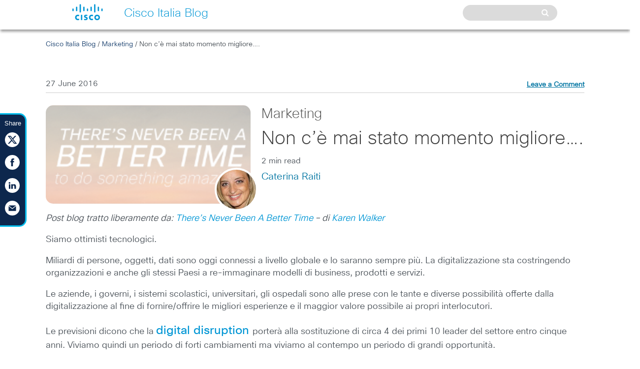

--- FILE ---
content_type: text/html; charset=UTF-8
request_url: https://gblogs.cisco.com/it/2016/06/27/non-ce-mai-stato-momento-migliore/
body_size: 11900
content:
<!DOCTYPE html>
<head>
    <meta name="viewport" content="width=device-width, initial-scale=1.0">
    <meta http-equiv="X-UA-Compatible" content="IE=edge" />
    <meta http-equiv="Content-Type" content="text/html; charset=UTF-8" />
            <title>Non c’è mai stato momento migliore…. - Cisco Italia Blog</title>
        <meta property="og:image" content="https://alln-extcloud-storage-01.cisco.com/Cisco_Blogs:news-blogs-stage/sites/21/2016/06/never_better_cover.png"/><meta property="og:description" content="Post blog tratto liberamente da: There’s Never Been A Better Time &#8211; di Karen Walker Siamo ottimisti tecnologici. Miliardi di persone, oggetti, dati sono oggi connessi a livello globale e lo saranno sempre più. La digitalizzazione sta costringendo organizzazioni e anche gli stessi Paesi a re-immaginare modelli di business, prodotti e servizi. Le aziende, i governi, i [&hellip;]"/><meta name="description" content="Post blog tratto liberamente da: There’s Never Been A Better Time &#8211; di Karen Walker Siamo ottimisti tecnologici. Miliardi di persone, oggetti, dati sono oggi connessi a livello globale e lo saranno sempre più. La digitalizzazione sta costringendo organizzazioni e anche gli stessi Paesi a re-immaginare modelli di business, prodotti e servizi. Le aziende, i governi, i [&hellip;]"/><meta name="blogsPostDate" content="27 June 2016"/>
<meta name="wordCount" content="416" />
<meta name="readTime" content="99" />
    <meta name="bitly-verification" content="25789e2a57d8"/>
    <meta name="accessLevel" content="GUEST, CUSTOMER, PARTNER"/>
    <meta name="language" content="en"/>
    <meta name="country" content="US"/>
    <meta name="contentType" content="ciscoBlogs"/>
            <meta name="docType" content="blogPost" />
        <link rel="stylesheet" href="https://gblogs.cisco.com/it/wp-content/themes/cisco_responsive/style.css" type="text/css" media="screen" />
    <link rel="alternate" type="application/rss+xml" title="Cisco Italia Blog RSS Feed" href="https://gblogs.cisco.com/it/feed/" />
    <link rel="shortcut icon" href="//www.cisco.com/favicon.ico" />
    <link rel="stylesheet" href="//maxcdn.bootstrapcdn.com/font-awesome/4.3.0/css/font-awesome.min.css">
    <meta name='robots' content='index, follow, max-image-preview:large, max-snippet:-1, max-video-preview:-1' />

	<!-- This site is optimized with the Yoast SEO plugin v23.8 - https://yoast.com/wordpress/plugins/seo/ -->
	<meta name="description" content="Post blog tratto liberamente da: There’s Never Been A Better Time - di Karen Walker Siamo ottimisti tecnologici. Miliardi di persone, oggetti, dati sono" />
	<link rel="canonical" href="https://gblogs.cisco.com/it/2016/06/27/non-ce-mai-stato-momento-migliore/" />
	<meta property="og:locale" content="it_IT" />
	<meta property="og:type" content="article" />
	<meta property="og:title" content="Non c’è mai stato momento migliore…. - Cisco Italia Blog" />
	<meta property="og:description" content="Post blog tratto liberamente da: There’s Never Been A Better Time - di Karen Walker Siamo ottimisti tecnologici. Miliardi di persone, oggetti, dati sono" />
	<meta property="og:url" content="https://gblogs.cisco.com/it/2016/06/27/non-ce-mai-stato-momento-migliore/" />
	<meta property="og:site_name" content="Cisco Italia Blog" />
	<meta property="article:published_time" content="2016-06-27T13:55:01+00:00" />
	<meta property="article:modified_time" content="2016-10-26T07:56:35+00:00" />
	<meta property="og:image" content="https://alln-extcloud-storage.cisco.com/Cisco_Blogs:gblogs/sites/21/2016/06/never_better_cover.png" />
	<meta property="og:image:width" content="270" />
	<meta property="og:image:height" content="116" />
	<meta property="og:image:type" content="image/png" />
	<meta name="author" content="Caterina Raiti" />
	<meta name="twitter:card" content="summary_large_image" />
	<meta name="twitter:label1" content="Written by" />
	<meta name="twitter:data1" content="Caterina Raiti" />
	<meta name="twitter:label2" content="Est. reading time" />
	<meta name="twitter:data2" content="2 minutes" />
	<script type="application/ld+json" class="yoast-schema-graph">{"@context":"https://schema.org","@graph":[{"@type":"WebPage","@id":"https://gblogs.cisco.com/it/2016/06/27/non-ce-mai-stato-momento-migliore/","url":"https://gblogs.cisco.com/it/2016/06/27/non-ce-mai-stato-momento-migliore/","name":"Non c’è mai stato momento migliore…. - Cisco Italia Blog","isPartOf":{"@id":"https://gblogs.cisco.com/it/#website"},"primaryImageOfPage":{"@id":"https://gblogs.cisco.com/it/2016/06/27/non-ce-mai-stato-momento-migliore/#primaryimage"},"image":{"@id":"https://gblogs.cisco.com/it/2016/06/27/non-ce-mai-stato-momento-migliore/#primaryimage"},"thumbnailUrl":"https://alln-extcloud-storage-01.cisco.com/Cisco_Blogs:news-blogs-stage/sites/21/2016/06/never_better_cover.png","datePublished":"2016-06-27T13:55:01+00:00","dateModified":"2016-10-26T07:56:35+00:00","author":{"@id":"https://gblogs.cisco.com/it/#/schema/person/09ffae8f57c0e042a6d2a95f73d2d8fc"},"description":"Post blog tratto liberamente da: There’s Never Been A Better Time - di Karen Walker Siamo ottimisti tecnologici. Miliardi di persone, oggetti, dati sono","breadcrumb":{"@id":"https://gblogs.cisco.com/it/2016/06/27/non-ce-mai-stato-momento-migliore/#breadcrumb"},"inLanguage":"it-IT","potentialAction":[{"@type":"ReadAction","target":["https://gblogs.cisco.com/it/2016/06/27/non-ce-mai-stato-momento-migliore/"]}]},{"@type":"ImageObject","inLanguage":"it-IT","@id":"https://gblogs.cisco.com/it/2016/06/27/non-ce-mai-stato-momento-migliore/#primaryimage","url":"https://alln-extcloud-storage-01.cisco.com/Cisco_Blogs:news-blogs-stage/sites/21/2016/06/never_better_cover.png","contentUrl":"https://alln-extcloud-storage-01.cisco.com/Cisco_Blogs:news-blogs-stage/sites/21/2016/06/never_better_cover.png","width":270,"height":116},{"@type":"BreadcrumbList","@id":"https://gblogs.cisco.com/it/2016/06/27/non-ce-mai-stato-momento-migliore/#breadcrumb","itemListElement":[{"@type":"ListItem","position":1,"name":"Home","item":"https://gblogs.cisco.com/it/"},{"@type":"ListItem","position":2,"name":"Non c’è mai stato momento migliore…."}]},{"@type":"WebSite","@id":"https://gblogs.cisco.com/it/#website","url":"https://gblogs.cisco.com/it/","name":"Cisco Italia Blog","description":"Just another Cisco Global Blogs Sites site","potentialAction":[{"@type":"SearchAction","target":{"@type":"EntryPoint","urlTemplate":"https://gblogs.cisco.com/it/?s={search_term_string}"},"query-input":{"@type":"PropertyValueSpecification","valueRequired":true,"valueName":"search_term_string"}}],"inLanguage":"it-IT"},{"@type":"Person","@id":"https://gblogs.cisco.com/it/#/schema/person/09ffae8f57c0e042a6d2a95f73d2d8fc","name":"Caterina Raiti","image":{"@type":"ImageObject","inLanguage":"it-IT","@id":"https://gblogs.cisco.com/it/#/schema/person/image/","url":"https://storage.googleapis.com/gblogs-bucket/sites/21/1489162967-bpfull.jpg","contentUrl":"https://storage.googleapis.com/gblogs-bucket/sites/21/1489162967-bpfull.jpg","caption":"Caterina Raiti"},"description":"Lavoro in Cisco dal 1998 e ho ricoperto in questi anni numerosi ruoli in ambito Marketing, Business Development, Thought Leadership e Project Management, sia come manager che come “individual contributor”, in Italia e in EMEAR (Europe, Middle East, Africa e Russia). Sono sicuramente conosciuta in azienda come un’esperta di “Service Provider/Telco Marketing” o come colei che ha seguito EXPO Milano 2015 ... ma da qualche mese ho assunto la guida della struttura marketing di Cisco Italia e dei paesi GCYM (Grecia, Cipro, Israele, Malta) con il compito di disegnarne strategia e piani: per promuovere la brand awareness, rafforzare la thought leadership, stimolare la generazione di domanda a supporto degli obiettivi di business dell’azienda, consolidare la relazione con gli stakeholder più importanti. Nella vita privata sono un’appassionata di running, viaggi, di mare, di musica italiana e di lettura. La mia serata ideale: sushi, un buon vino bianco (italiano) e il progetto di un nuovo viaggio.","url":"https://gblogs.cisco.com/it/author/craiti/"}]}</script>
	<!-- / Yoast SEO plugin. -->


<link rel='dns-prefetch' href='//www.cisco.com' />
<link rel='dns-prefetch' href='//platform.twitter.com' />
<link rel="alternate" type="application/rss+xml" title="Cisco Italia Blog &raquo; Non c’è mai stato momento migliore…. Comments Feed" href="https://gblogs.cisco.com/it/2016/06/27/non-ce-mai-stato-momento-migliore/feed/" />
<script type="text/javascript">
/* <![CDATA[ */
window._wpemojiSettings = {"baseUrl":"https:\/\/s.w.org\/images\/core\/emoji\/15.0.3\/72x72\/","ext":".png","svgUrl":"https:\/\/s.w.org\/images\/core\/emoji\/15.0.3\/svg\/","svgExt":".svg","source":{"concatemoji":"https:\/\/gblogs.cisco.com\/it\/wp-includes\/js\/wp-emoji-release.min.js?ver=6.5.7"}};
/*! This file is auto-generated */
!function(i,n){var o,s,e;function c(e){try{var t={supportTests:e,timestamp:(new Date).valueOf()};sessionStorage.setItem(o,JSON.stringify(t))}catch(e){}}function p(e,t,n){e.clearRect(0,0,e.canvas.width,e.canvas.height),e.fillText(t,0,0);var t=new Uint32Array(e.getImageData(0,0,e.canvas.width,e.canvas.height).data),r=(e.clearRect(0,0,e.canvas.width,e.canvas.height),e.fillText(n,0,0),new Uint32Array(e.getImageData(0,0,e.canvas.width,e.canvas.height).data));return t.every(function(e,t){return e===r[t]})}function u(e,t,n){switch(t){case"flag":return n(e,"\ud83c\udff3\ufe0f\u200d\u26a7\ufe0f","\ud83c\udff3\ufe0f\u200b\u26a7\ufe0f")?!1:!n(e,"\ud83c\uddfa\ud83c\uddf3","\ud83c\uddfa\u200b\ud83c\uddf3")&&!n(e,"\ud83c\udff4\udb40\udc67\udb40\udc62\udb40\udc65\udb40\udc6e\udb40\udc67\udb40\udc7f","\ud83c\udff4\u200b\udb40\udc67\u200b\udb40\udc62\u200b\udb40\udc65\u200b\udb40\udc6e\u200b\udb40\udc67\u200b\udb40\udc7f");case"emoji":return!n(e,"\ud83d\udc26\u200d\u2b1b","\ud83d\udc26\u200b\u2b1b")}return!1}function f(e,t,n){var r="undefined"!=typeof WorkerGlobalScope&&self instanceof WorkerGlobalScope?new OffscreenCanvas(300,150):i.createElement("canvas"),a=r.getContext("2d",{willReadFrequently:!0}),o=(a.textBaseline="top",a.font="600 32px Arial",{});return e.forEach(function(e){o[e]=t(a,e,n)}),o}function t(e){var t=i.createElement("script");t.src=e,t.defer=!0,i.head.appendChild(t)}"undefined"!=typeof Promise&&(o="wpEmojiSettingsSupports",s=["flag","emoji"],n.supports={everything:!0,everythingExceptFlag:!0},e=new Promise(function(e){i.addEventListener("DOMContentLoaded",e,{once:!0})}),new Promise(function(t){var n=function(){try{var e=JSON.parse(sessionStorage.getItem(o));if("object"==typeof e&&"number"==typeof e.timestamp&&(new Date).valueOf()<e.timestamp+604800&&"object"==typeof e.supportTests)return e.supportTests}catch(e){}return null}();if(!n){if("undefined"!=typeof Worker&&"undefined"!=typeof OffscreenCanvas&&"undefined"!=typeof URL&&URL.createObjectURL&&"undefined"!=typeof Blob)try{var e="postMessage("+f.toString()+"("+[JSON.stringify(s),u.toString(),p.toString()].join(",")+"));",r=new Blob([e],{type:"text/javascript"}),a=new Worker(URL.createObjectURL(r),{name:"wpTestEmojiSupports"});return void(a.onmessage=function(e){c(n=e.data),a.terminate(),t(n)})}catch(e){}c(n=f(s,u,p))}t(n)}).then(function(e){for(var t in e)n.supports[t]=e[t],n.supports.everything=n.supports.everything&&n.supports[t],"flag"!==t&&(n.supports.everythingExceptFlag=n.supports.everythingExceptFlag&&n.supports[t]);n.supports.everythingExceptFlag=n.supports.everythingExceptFlag&&!n.supports.flag,n.DOMReady=!1,n.readyCallback=function(){n.DOMReady=!0}}).then(function(){return e}).then(function(){var e;n.supports.everything||(n.readyCallback(),(e=n.source||{}).concatemoji?t(e.concatemoji):e.wpemoji&&e.twemoji&&(t(e.twemoji),t(e.wpemoji)))}))}((window,document),window._wpemojiSettings);
/* ]]> */
</script>
<style id='wp-emoji-styles-inline-css' type='text/css'>

	img.wp-smiley, img.emoji {
		display: inline !important;
		border: none !important;
		box-shadow: none !important;
		height: 1em !important;
		width: 1em !important;
		margin: 0 0.07em !important;
		vertical-align: -0.1em !important;
		background: none !important;
		padding: 0 !important;
	}
</style>
<link rel='stylesheet' id='wp-block-library-css' href='https://gblogs.cisco.com/it/wp-includes/css/dist/block-library/style.min.css?ver=6.5.7' type='text/css' media='all' />
<style id='classic-theme-styles-inline-css' type='text/css'>
/*! This file is auto-generated */
.wp-block-button__link{color:#fff;background-color:#32373c;border-radius:9999px;box-shadow:none;text-decoration:none;padding:calc(.667em + 2px) calc(1.333em + 2px);font-size:1.125em}.wp-block-file__button{background:#32373c;color:#fff;text-decoration:none}
</style>
<style id='global-styles-inline-css' type='text/css'>
body{--wp--preset--color--black: #000000;--wp--preset--color--cyan-bluish-gray: #abb8c3;--wp--preset--color--white: #ffffff;--wp--preset--color--pale-pink: #f78da7;--wp--preset--color--vivid-red: #cf2e2e;--wp--preset--color--luminous-vivid-orange: #ff6900;--wp--preset--color--luminous-vivid-amber: #fcb900;--wp--preset--color--light-green-cyan: #7bdcb5;--wp--preset--color--vivid-green-cyan: #00d084;--wp--preset--color--pale-cyan-blue: #8ed1fc;--wp--preset--color--vivid-cyan-blue: #0693e3;--wp--preset--color--vivid-purple: #9b51e0;--wp--preset--gradient--vivid-cyan-blue-to-vivid-purple: linear-gradient(135deg,rgba(6,147,227,1) 0%,rgb(155,81,224) 100%);--wp--preset--gradient--light-green-cyan-to-vivid-green-cyan: linear-gradient(135deg,rgb(122,220,180) 0%,rgb(0,208,130) 100%);--wp--preset--gradient--luminous-vivid-amber-to-luminous-vivid-orange: linear-gradient(135deg,rgba(252,185,0,1) 0%,rgba(255,105,0,1) 100%);--wp--preset--gradient--luminous-vivid-orange-to-vivid-red: linear-gradient(135deg,rgba(255,105,0,1) 0%,rgb(207,46,46) 100%);--wp--preset--gradient--very-light-gray-to-cyan-bluish-gray: linear-gradient(135deg,rgb(238,238,238) 0%,rgb(169,184,195) 100%);--wp--preset--gradient--cool-to-warm-spectrum: linear-gradient(135deg,rgb(74,234,220) 0%,rgb(151,120,209) 20%,rgb(207,42,186) 40%,rgb(238,44,130) 60%,rgb(251,105,98) 80%,rgb(254,248,76) 100%);--wp--preset--gradient--blush-light-purple: linear-gradient(135deg,rgb(255,206,236) 0%,rgb(152,150,240) 100%);--wp--preset--gradient--blush-bordeaux: linear-gradient(135deg,rgb(254,205,165) 0%,rgb(254,45,45) 50%,rgb(107,0,62) 100%);--wp--preset--gradient--luminous-dusk: linear-gradient(135deg,rgb(255,203,112) 0%,rgb(199,81,192) 50%,rgb(65,88,208) 100%);--wp--preset--gradient--pale-ocean: linear-gradient(135deg,rgb(255,245,203) 0%,rgb(182,227,212) 50%,rgb(51,167,181) 100%);--wp--preset--gradient--electric-grass: linear-gradient(135deg,rgb(202,248,128) 0%,rgb(113,206,126) 100%);--wp--preset--gradient--midnight: linear-gradient(135deg,rgb(2,3,129) 0%,rgb(40,116,252) 100%);--wp--preset--font-size--small: 13px;--wp--preset--font-size--medium: 20px;--wp--preset--font-size--large: 36px;--wp--preset--font-size--x-large: 42px;--wp--preset--spacing--20: 0.44rem;--wp--preset--spacing--30: 0.67rem;--wp--preset--spacing--40: 1rem;--wp--preset--spacing--50: 1.5rem;--wp--preset--spacing--60: 2.25rem;--wp--preset--spacing--70: 3.38rem;--wp--preset--spacing--80: 5.06rem;--wp--preset--shadow--natural: 6px 6px 9px rgba(0, 0, 0, 0.2);--wp--preset--shadow--deep: 12px 12px 50px rgba(0, 0, 0, 0.4);--wp--preset--shadow--sharp: 6px 6px 0px rgba(0, 0, 0, 0.2);--wp--preset--shadow--outlined: 6px 6px 0px -3px rgba(255, 255, 255, 1), 6px 6px rgba(0, 0, 0, 1);--wp--preset--shadow--crisp: 6px 6px 0px rgba(0, 0, 0, 1);}:where(.is-layout-flex){gap: 0.5em;}:where(.is-layout-grid){gap: 0.5em;}body .is-layout-flex{display: flex;}body .is-layout-flex{flex-wrap: wrap;align-items: center;}body .is-layout-flex > *{margin: 0;}body .is-layout-grid{display: grid;}body .is-layout-grid > *{margin: 0;}:where(.wp-block-columns.is-layout-flex){gap: 2em;}:where(.wp-block-columns.is-layout-grid){gap: 2em;}:where(.wp-block-post-template.is-layout-flex){gap: 1.25em;}:where(.wp-block-post-template.is-layout-grid){gap: 1.25em;}.has-black-color{color: var(--wp--preset--color--black) !important;}.has-cyan-bluish-gray-color{color: var(--wp--preset--color--cyan-bluish-gray) !important;}.has-white-color{color: var(--wp--preset--color--white) !important;}.has-pale-pink-color{color: var(--wp--preset--color--pale-pink) !important;}.has-vivid-red-color{color: var(--wp--preset--color--vivid-red) !important;}.has-luminous-vivid-orange-color{color: var(--wp--preset--color--luminous-vivid-orange) !important;}.has-luminous-vivid-amber-color{color: var(--wp--preset--color--luminous-vivid-amber) !important;}.has-light-green-cyan-color{color: var(--wp--preset--color--light-green-cyan) !important;}.has-vivid-green-cyan-color{color: var(--wp--preset--color--vivid-green-cyan) !important;}.has-pale-cyan-blue-color{color: var(--wp--preset--color--pale-cyan-blue) !important;}.has-vivid-cyan-blue-color{color: var(--wp--preset--color--vivid-cyan-blue) !important;}.has-vivid-purple-color{color: var(--wp--preset--color--vivid-purple) !important;}.has-black-background-color{background-color: var(--wp--preset--color--black) !important;}.has-cyan-bluish-gray-background-color{background-color: var(--wp--preset--color--cyan-bluish-gray) !important;}.has-white-background-color{background-color: var(--wp--preset--color--white) !important;}.has-pale-pink-background-color{background-color: var(--wp--preset--color--pale-pink) !important;}.has-vivid-red-background-color{background-color: var(--wp--preset--color--vivid-red) !important;}.has-luminous-vivid-orange-background-color{background-color: var(--wp--preset--color--luminous-vivid-orange) !important;}.has-luminous-vivid-amber-background-color{background-color: var(--wp--preset--color--luminous-vivid-amber) !important;}.has-light-green-cyan-background-color{background-color: var(--wp--preset--color--light-green-cyan) !important;}.has-vivid-green-cyan-background-color{background-color: var(--wp--preset--color--vivid-green-cyan) !important;}.has-pale-cyan-blue-background-color{background-color: var(--wp--preset--color--pale-cyan-blue) !important;}.has-vivid-cyan-blue-background-color{background-color: var(--wp--preset--color--vivid-cyan-blue) !important;}.has-vivid-purple-background-color{background-color: var(--wp--preset--color--vivid-purple) !important;}.has-black-border-color{border-color: var(--wp--preset--color--black) !important;}.has-cyan-bluish-gray-border-color{border-color: var(--wp--preset--color--cyan-bluish-gray) !important;}.has-white-border-color{border-color: var(--wp--preset--color--white) !important;}.has-pale-pink-border-color{border-color: var(--wp--preset--color--pale-pink) !important;}.has-vivid-red-border-color{border-color: var(--wp--preset--color--vivid-red) !important;}.has-luminous-vivid-orange-border-color{border-color: var(--wp--preset--color--luminous-vivid-orange) !important;}.has-luminous-vivid-amber-border-color{border-color: var(--wp--preset--color--luminous-vivid-amber) !important;}.has-light-green-cyan-border-color{border-color: var(--wp--preset--color--light-green-cyan) !important;}.has-vivid-green-cyan-border-color{border-color: var(--wp--preset--color--vivid-green-cyan) !important;}.has-pale-cyan-blue-border-color{border-color: var(--wp--preset--color--pale-cyan-blue) !important;}.has-vivid-cyan-blue-border-color{border-color: var(--wp--preset--color--vivid-cyan-blue) !important;}.has-vivid-purple-border-color{border-color: var(--wp--preset--color--vivid-purple) !important;}.has-vivid-cyan-blue-to-vivid-purple-gradient-background{background: var(--wp--preset--gradient--vivid-cyan-blue-to-vivid-purple) !important;}.has-light-green-cyan-to-vivid-green-cyan-gradient-background{background: var(--wp--preset--gradient--light-green-cyan-to-vivid-green-cyan) !important;}.has-luminous-vivid-amber-to-luminous-vivid-orange-gradient-background{background: var(--wp--preset--gradient--luminous-vivid-amber-to-luminous-vivid-orange) !important;}.has-luminous-vivid-orange-to-vivid-red-gradient-background{background: var(--wp--preset--gradient--luminous-vivid-orange-to-vivid-red) !important;}.has-very-light-gray-to-cyan-bluish-gray-gradient-background{background: var(--wp--preset--gradient--very-light-gray-to-cyan-bluish-gray) !important;}.has-cool-to-warm-spectrum-gradient-background{background: var(--wp--preset--gradient--cool-to-warm-spectrum) !important;}.has-blush-light-purple-gradient-background{background: var(--wp--preset--gradient--blush-light-purple) !important;}.has-blush-bordeaux-gradient-background{background: var(--wp--preset--gradient--blush-bordeaux) !important;}.has-luminous-dusk-gradient-background{background: var(--wp--preset--gradient--luminous-dusk) !important;}.has-pale-ocean-gradient-background{background: var(--wp--preset--gradient--pale-ocean) !important;}.has-electric-grass-gradient-background{background: var(--wp--preset--gradient--electric-grass) !important;}.has-midnight-gradient-background{background: var(--wp--preset--gradient--midnight) !important;}.has-small-font-size{font-size: var(--wp--preset--font-size--small) !important;}.has-medium-font-size{font-size: var(--wp--preset--font-size--medium) !important;}.has-large-font-size{font-size: var(--wp--preset--font-size--large) !important;}.has-x-large-font-size{font-size: var(--wp--preset--font-size--x-large) !important;}
.wp-block-navigation a:where(:not(.wp-element-button)){color: inherit;}
:where(.wp-block-post-template.is-layout-flex){gap: 1.25em;}:where(.wp-block-post-template.is-layout-grid){gap: 1.25em;}
:where(.wp-block-columns.is-layout-flex){gap: 2em;}:where(.wp-block-columns.is-layout-grid){gap: 2em;}
.wp-block-pullquote{font-size: 1.5em;line-height: 1.6;}
</style>
<link rel='stylesheet' id='ppress-frontend-css' href='https://gblogs.cisco.com/it/wp-content/plugins/wp-user-avatar/assets/css/frontend.min.css?ver=4.15.23' type='text/css' media='all' />
<link rel='stylesheet' id='ppress-flatpickr-css' href='https://gblogs.cisco.com/it/wp-content/plugins/wp-user-avatar/assets/flatpickr/flatpickr.min.css?ver=4.15.23' type='text/css' media='all' />
<link rel='stylesheet' id='ppress-select2-css' href='https://gblogs.cisco.com/it/wp-content/plugins/wp-user-avatar/assets/select2/select2.min.css?ver=6.5.7' type='text/css' media='all' />
<link rel='stylesheet' id='normalize-css' href='https://gblogs.cisco.com/it/wp-content/themes/cisco_responsive/normalize.css?ver=6.5.7' type='text/css' media='all' />
<link rel='stylesheet' id='slidebarsstyle-css' href='https://gblogs.cisco.com/it/wp-content/themes/cisco_responsive/slidebars.css?ver=6.5.7' type='text/css' media='all' />
<link rel='stylesheet' id='single-css' href='https://gblogs.cisco.com/it/wp-content/themes/cisco_responsive/styles/single.css?ver=6.5.7' type='text/css' media='all' />
<link rel='stylesheet' id='homepage-css' href='https://gblogs.cisco.com/it/wp-content/themes/cisco_responsive/styles/homepage.css?ver=6.5.7' type='text/css' media='all' />
<style id='homepage-inline-css' type='text/css'>

ul#featured_categories li{
width: calc(100%/ 5 );
}
</style>
<style id='akismet-widget-style-inline-css' type='text/css'>

			.a-stats {
				--akismet-color-mid-green: #357b49;
				--akismet-color-white: #fff;
				--akismet-color-light-grey: #f6f7f7;

				max-width: 350px;
				width: auto;
			}

			.a-stats * {
				all: unset;
				box-sizing: border-box;
			}

			.a-stats strong {
				font-weight: 600;
			}

			.a-stats a.a-stats__link,
			.a-stats a.a-stats__link:visited,
			.a-stats a.a-stats__link:active {
				background: var(--akismet-color-mid-green);
				border: none;
				box-shadow: none;
				border-radius: 8px;
				color: var(--akismet-color-white);
				cursor: pointer;
				display: block;
				font-family: -apple-system, BlinkMacSystemFont, 'Segoe UI', 'Roboto', 'Oxygen-Sans', 'Ubuntu', 'Cantarell', 'Helvetica Neue', sans-serif;
				font-weight: 500;
				padding: 12px;
				text-align: center;
				text-decoration: none;
				transition: all 0.2s ease;
			}

			/* Extra specificity to deal with TwentyTwentyOne focus style */
			.widget .a-stats a.a-stats__link:focus {
				background: var(--akismet-color-mid-green);
				color: var(--akismet-color-white);
				text-decoration: none;
			}

			.a-stats a.a-stats__link:hover {
				filter: brightness(110%);
				box-shadow: 0 4px 12px rgba(0, 0, 0, 0.06), 0 0 2px rgba(0, 0, 0, 0.16);
			}

			.a-stats .count {
				color: var(--akismet-color-white);
				display: block;
				font-size: 1.5em;
				line-height: 1.4;
				padding: 0 13px;
				white-space: nowrap;
			}
		
</style>
<script type="text/javascript" src="https://code.jquery.com/jquery-3.3.1.min.js?ver=3.1.1" id="jquery-core-js"></script>
<script type="text/javascript" src="https://code.jquery.com/jquery-migrate-3.0.0.min.js?ver=3.0.0" id="jquery-migrate-js"></script>
<script type="text/javascript" src="https://gblogs.cisco.com/it/wp-content/plugins/wp-user-avatar/assets/flatpickr/flatpickr.min.js?ver=4.15.23" id="ppress-flatpickr-js"></script>
<script type="text/javascript" src="https://gblogs.cisco.com/it/wp-content/plugins/wp-user-avatar/assets/select2/select2.min.js?ver=4.15.23" id="ppress-select2-js"></script>
<script type="text/javascript" src="https://gblogs.cisco.com/it/wp-content/themes/cisco_responsive/js/modernizr.js?ver=6.5.7" id="modernizr-js"></script>
<script type="text/javascript" src="https://gblogs.cisco.com/it/wp-content/themes/cisco_responsive/js/slidebars.js?ver=6.5.7" id="slidebars-js"></script>
<script type="text/javascript" src="https://gblogs.cisco.com/it/wp-content/themes/cisco_responsive/js/jquery.lazyload.js?ver=6.5.7" id="lazyload-js"></script>
<script type="text/javascript" src="https://gblogs.cisco.com/it/wp-content/themes/cisco_responsive/js/theme_script.js?ver=6.5.7" id="theme_script-js"></script>
<script type="text/javascript" src="//www.cisco.com/assets/swa/j/blogs.js?ver=6.5.7" id="cisco1-js"></script>
<script type="text/javascript" src="//www.cisco.com/c/dam/cdc/t/ctm.js?ver=6.5.7" id="tags-js"></script>
<script type="text/javascript" src="https://gblogs.cisco.com/it/wp-content/themes/cisco_responsive/js/jquery.tools.min.js?ver=6.5.7" id="jquerytools-js"></script>
<script type="text/javascript" src="https://gblogs.cisco.com/it/wp-content/themes/cisco_responsive/js/jquery.tipTip.minified.js?ver=6.5.7" id="tiptip-js"></script>
<script type="text/javascript" src="https://gblogs.cisco.com/it/wp-content/themes/cisco_responsive/js/jquery.sharrre.min.js?ver=6.5.7" id="sharrre-js"></script>
<script type="text/javascript" id="single-js-extra">
/* <![CDATA[ */
var single_script_vars = {"ajax_url":"https:\/\/gblogs.cisco.com\/it\/wp-admin\/admin-ajax.php","post_id":"5231"};
/* ]]> */
</script>
<script type="text/javascript" src="https://gblogs.cisco.com/it/wp-content/themes/cisco_responsive/js/single.js?ver=6.5.7" id="single-js"></script>
<script type="text/javascript" src="https://platform.twitter.com/widgets.js?ver=6.5.7" id="twitter-js"></script>
<link rel="EditURI" type="application/rsd+xml" title="RSD" href="https://gblogs.cisco.com/it/xmlrpc.php?rsd" />

<link rel='shortlink' href='https://gblogs.cisco.com/it/?p=5231' />
</head>
<body>
 
<header>
    <div id = "hero">
        <div class = "top_third">
            <div id = "cisco_logo">
                <div class="dropdown">
                    <div class = "logo_hover"></div>
                    <div class="dropdown-content">
                        <ul>
                                                        <li><a href = "http://www.cisco.com/web/IT/index.html">
                                    Cisco.it                                </a>
							</li>
                            <li><a href = "https://gblogs.cisco.com/it/">
                                    Homepage                                </a>
                            </li>
						</ul>
                    </div>
                </div>
            </div>
        </div>
        <div class = "hero_header_text">Cisco Italia Blog</div>
        <div id = "mobile_search_top">
            <i class="fa fa-search"></i>
        </div>
        <div id = "normal_search">
            <div id = "normal_search_box"><form method="get" id="searchform" action="https://gblogs.cisco.com/it/">
    <input type="text" value=""
           name="s" id="s">
    </input>
    <input type="submit" value=" " class="searchSubmit"/>
</form>
</div>
            <i class="fa fa-search"></i>
            <div class = "clear"></div>
        </div>
        <div class = "clear"></div>
        <div id = "mobile_search">
            <div id = "mobile_search_box">
                <form method="get" id="searchform" action="https://gblogs.cisco.com/it/">
    <input type="text" value=""
           name="s" id="s">
    </input>
    <input type="submit" value=" " class="searchSubmit"/>
</form>
            </div>
        </div>
    </div>
</header>
<!--- for social share bar -->
		<div class="social-share">
			    <div id="share_bar1">
                <span class = "share_title">Share</span>
        <div class="twitter sharrre">
            <div class = "box">               
                <a class = "twitclick" href="https://twitter.com/intent/tweet?url=http://bit.ly/294DZOD&text=Non c’è mai stato momento migliore….&via=" ></a>
            </div>
        </div>
        <div class="facebook sharrre">
            <div class = "box">                
                <a class = "fbclick share" href = "http://www.facebook.com/sharer/sharer.php?u=https://gblogs.cisco.com/it/2016/06/27/non-ce-mai-stato-momento-migliore/&title=Non c’è mai stato momento migliore…." ></a>
            </div>
        </div>
        <div class="linkedin sharrre">
            <div class = "box">
                <a class = "liclick share" href = "https://www.linkedin.com/cws/share?url=https://gblogs.cisco.com/it/2016/06/27/non-ce-mai-stato-momento-migliore/" ></a>
            </div>
        </div>
        <!--<div class="googleplus sharrre">
            <div class = "box">
                <a class = "gpclick share" href="https://plus.google.com/share?url=" data-title=" " data-config-metrics-group='social_shares' data-config-metrics-title='google_shares' data-config-metrics-item='google_share' onclick="javascript:window.open(this.href, '', 'menubar=no,toolbar=no,resizable=yes,scrollbars=yes,height=600,width=600');return false;"></a>
            </div>
        </div>-->
                <div class = "share_mail"><a class="email emclick" href="mailto:?subject=Cisco Blog: Non c’è mai stato momento migliore….&body=I saw this post on Cisco Marketing blog and thought you might like to read it.%0A%0ANon c’è mai stato momento migliore….%0A%0Ahttps://gblogs.cisco.com/it/2016/06/27/non-ce-mai-stato-momento-migliore/%0A%0A****Disclaimer****%0A%0ACisco is not responsible for the content of this email, and its contents do not necessarily reflect Cisco’s views or opinions. Cisco has not verified the email address or name of the sender." data-config-metrics-group='social_shares'></a></div>
        <div class = "clear"></div>
    </div>
    		
		</div>
		<!--- end for social share bar -->
<div id = "main_content" class="new_single_template">
    <div id = "blog_content">
		<article id = "article_post">
			<p class = "breadcrumb">
				<a href = "https://gblogs.cisco.com/it">Cisco Italia Blog</a> / <a href = "https://gblogs.cisco.com/it/category/marketing"> Marketing</a> / Non c’è mai stato momento migliore….				</p>				<div class="entry-meta">
					27 June 2016 <a id="post-comments" href=" #comments">Leave a Comment</a>
					<hr>
				</div>
			   								<div id = "post_image">
					  <div class="post-thumbnail" style="background-image:url(https://alln-extcloud-storage-01.cisco.com/Cisco_Blogs:news-blogs-stage/sites/21/2016/06/never_better_cover.png);">								
							<img class = "img-circle" src = "https://storage.googleapis.com/gblogs-bucket/sites/21/1489162967-bpfull.jpg">						</div>
				   				</div>
				<div id = "post_info">		
				<span class = "post_category">
				<a href="https://gblogs.cisco.com/it/category/marketing"> Marketing</a>
				</span>
					<h1 id="post-5231" class="kindle_title title">Non c’è mai stato momento migliore….</h1>
					<p class="wordcount">
						<span class="black">			
						2 min read			
						</span>
					</p>
					<span class = "list_author">
						<a href="https://gblogs.cisco.com/it/author/craiti/" title="Posts by Caterina Raiti" rel="author">Caterina Raiti</a>					</span>
					<br />
					<br />
									</div>
				<div class ="clear"></div>
				<p><em>Post blog tratto liberamente da: <a href="http://blogs.cisco.com/news/theres-never-been-a-better-time" target="_blank">There’s Never Been A Better Time</a> &#8211; di <a href="http://newsroom.cisco.com/karen-walker?articleId=1046666" target="_blank">Karen Walker</a></em></p>
<p> Siamo ottimisti tecnologici.</p>
<p> Miliardi di persone, oggetti, dati sono oggi connessi a livello globale e lo saranno sempre più. La digitalizzazione sta costringendo organizzazioni e anche gli stessi Paesi a re-immaginare modelli di business, prodotti e servizi.</p>
<p> Le aziende, i governi, i sistemi scolastici, universitari, gli ospedali sono alle prese con le tante e diverse possibilità offerte dalla digitalizzazione al fine di fornire/offrire le migliori esperienze e il maggior valore possibile ai propri interlocutori.</p>
<p><span id="more-5231"></span>Le previsioni dicono che la <strong><a href="http://gblogs.cisco.com/it/2015/07/10/digital-disruption-gli-innovatori-di-successo-usano-un-approccio-combinatorio/" target="_blank">digital disruption</a> </strong>porterà alla sostituzione di circa 4 dei primi 10 leader del settore entro cinque anni. Viviamo quindi un periodo di forti cambiamenti ma viviamo al contempo un periodo di grandi opportunità.</p>
<p>Cisco crede fortemente che, al di là della disruption, la tecnologia giochi un ruolo cruciale nel risolvere alcune delle sfide più importanti a livello globale. Da 30 anni il nostro obiettivo è stato quello di cambiare il modo di lavorare, vivere, giocare e imparare. Ora è il momento per noi di fare un passo ulteriore con un nuovo messaggio di ottimismo e di condividerlo in modo, diverso, audace.</p>
<p>Mi riferisco al lancio della nuova campagna di brand Cisco incentrata sul tema: <strong>non c&#8217;è mai stato momento migliore</strong>&#8230; <em>(#NerverBetter</em>).</p>
<p>Per sviluppare questa nuova campagna abbiamo avuto conversazioni approfondite con clienti, partner, dipendenti e influencer. Abbiamo scoperto che, nonostante le molte sfide che devono affrontare, sono entusiasti del presente e del futuro. Sono degli ottimisti tecnologici, perché come Cisco, credono che la tecnologia possa rappresentare una svolta e una risposta alle tante sfide dell&#8217;oggi.</p>
<p>Questa campagna si concentra su situazioni reali dei nostri clienti e partner. Queste storie dimostrano che la tecnologia sta davvero trasformando interi settori e Paesi &#8211; portando l&#8217;acqua a chi non ce l&#8217;ha, rendendo il lavoro più sicuro, le città più intelligenti e anche salvando la vita delle persone e degli animali.</p>
<p><a href="https://alln-extcloud-storage-01.cisco.com/Cisco_Blogs:news-blogs-stage/sites/21/2016/06/neverbetter01.png" rel="attachment wp-att-5232"><img fetchpriority="high" decoding="async" class="size-full wp-image-5232 aligncenter" src="https://alln-extcloud-storage-01.cisco.com/Cisco_Blogs:news-blogs-stage/sites/21/2016/06/neverbetter01.png" alt="neverbetter01" width="619" height="402" srcset="https://alln-extcloud-storage-01.cisco.com/Cisco_Blogs:news-blogs-stage/sites/21/2016/06/neverbetter01-300x195.png 300w, https://alln-extcloud-storage-01.cisco.com/Cisco_Blogs:news-blogs-stage/sites/21/2016/06/neverbetter01-500x325.png 500w, https://alln-extcloud-storage-01.cisco.com/Cisco_Blogs:news-blogs-stage/sites/21/2016/06/neverbetter01.png 619w" sizes="(max-width: 619px) 100vw, 619px" /></a></p>
<p><a href="https://alln-extcloud-storage-01.cisco.com/Cisco_Blogs:news-blogs-stage/sites/21/2016/06/never_better02.png" rel="attachment wp-att-5234"><img decoding="async" class="size-full wp-image-5234 aligncenter" src="https://alln-extcloud-storage-01.cisco.com/Cisco_Blogs:news-blogs-stage/sites/21/2016/06/never_better02.png" alt="never_better02" width="613" height="423" srcset="https://alln-extcloud-storage-01.cisco.com/Cisco_Blogs:news-blogs-stage/sites/21/2016/06/never_better02-300x207.png 300w, https://alln-extcloud-storage-01.cisco.com/Cisco_Blogs:news-blogs-stage/sites/21/2016/06/never_better02-500x345.png 500w, https://alln-extcloud-storage-01.cisco.com/Cisco_Blogs:news-blogs-stage/sites/21/2016/06/never_better02.png 613w" sizes="(max-width: 613px) 100vw, 613px" /></a></p>
<p>Abbiamo adottato uno stile completamente nuovo: al centro ci sono i nostri clienti e i loro bisogni. Abbiamo invitato poi clienti e partner a condividere loro stessi le proprie storie attraverso i canali social e digitali.</p>
<p>Le storie che presentiamo sono collegate concretamente alle nostre soluzioni e ai nostri servizi che oggi aiutano imprese e istituzioni a risolvere i loro problemi.</p>
<p>Scopri la nostra <strong><a href="http://www.cisco.com/c/m/en_us/never-better/index.html?CAMPAIGN=NBT-00%2bNBABT&amp;COUNTRY_SITE=us&amp;POSITION=social%2bmedia%2borganic&amp;REFERRING_SITE=blogs%2Ecisco%2Ecom&amp;CREATIVE=karen%2bwalker%2bblog%2bto%2bnbabt%2bhub" target="_blank">nuova campagna</a></strong>, leggi le storie dei nostri clienti e partner e scopri come si può diffondere il <em>#NeverBetter</em> sui canali social.</p>
<p>Unisciti a noi: non c&#8217;è mai stato momento migliore per la tecnologia per risolvere le sfide del presente.</p>
<div align="center">
<p><span class="youtube"><iframe loading="lazy" title="YouTube video player" class="youtube-player" type="text/html" width="425" height="344" src="//www.youtube.com/embed/axTsXXrYFiU?wmode=transparent&amp;fs=1&amp;hl=en&amp;modestbranding=1&amp;iv_load_policy=3&amp;showsearch=0&amp;rel=1&amp;theme=dark" frameborder="0" allowfullscreen></iframe></span></p>
<div align="center/">
<p>&nbsp;</p>
</div>
</div>
				<!--- for social share bar -->
				<div class="social-share-mobile">
					    <div id="share_bar1">
                <span class = "share_title">Share</span>
        <div class="twitter sharrre">
            <div class = "box">               
                <a class = "twitclick" href="https://twitter.com/intent/tweet?url=http://bit.ly/294DZOD&text=Non c’è mai stato momento migliore….&via=" ></a>
            </div>
        </div>
        <div class="facebook sharrre">
            <div class = "box">                
                <a class = "fbclick share" href = "http://www.facebook.com/sharer/sharer.php?u=https://gblogs.cisco.com/it/2016/06/27/non-ce-mai-stato-momento-migliore/&title=Non c’è mai stato momento migliore…." ></a>
            </div>
        </div>
        <div class="linkedin sharrre">
            <div class = "box">
                <a class = "liclick share" href = "https://www.linkedin.com/cws/share?url=https://gblogs.cisco.com/it/2016/06/27/non-ce-mai-stato-momento-migliore/" ></a>
            </div>
        </div>
        <!--<div class="googleplus sharrre">
            <div class = "box">
                <a class = "gpclick share" href="https://plus.google.com/share?url=" data-title=" " data-config-metrics-group='social_shares' data-config-metrics-title='google_shares' data-config-metrics-item='google_share' onclick="javascript:window.open(this.href, '', 'menubar=no,toolbar=no,resizable=yes,scrollbars=yes,height=600,width=600');return false;"></a>
            </div>
        </div>-->
                <div class = "share_mail"><a class="email emclick" href="mailto:?subject=Cisco Blog: Non c’è mai stato momento migliore….&body=I saw this post on Cisco Marketing blog and thought you might like to read it.%0A%0ANon c’è mai stato momento migliore….%0A%0Ahttps://gblogs.cisco.com/it/2016/06/27/non-ce-mai-stato-momento-migliore/%0A%0A****Disclaimer****%0A%0ACisco is not responsible for the content of this email, and its contents do not necessarily reflect Cisco’s views or opinions. Cisco has not verified the email address or name of the sender." data-config-metrics-group='social_shares'></a></div>
        <div class = "clear"></div>
    </div>
    		
				</div>
				<!--- end for social share bar -->
				<!--- Author section --->
								<div class="author-section">
					<div><h2>Authors</h2></div>
					<div class="auth-row">
						<div class="blog-row author-bio">
							<div class="item-thirds-1 author-bio-box">
								<div class="author-image">
								<a href="https://blogs-np.cisco.com/author/vbondre"><img src="https://storage.googleapis.com/gblogs-bucket/sites/21/1489162967-bpfull.jpg" width="150" height="150" alt="Avatar" class="avatar avatar-150wp-user-avatar wp-user-avatar-150 alignnone photo avatar-default">
								</a>
								</div>
								<div class="author-info">
								<h3><a href="https://gblogs.cisco.com/it/author/craiti/">
								  Caterina Raiti								  </a>
								</h3>
								  <h4 class="title">Country Marketing Leader Italia e GCYM </h4>
								  <h4></h4>				
								 
								  																  
								  								  </div>
							</div><!--end author image and name-->
						</div><!-- .author-bio -->
					</div>
				</div>
				<!--- Author section end --->
				<div class ="clear"></div>
				<div id="tags-container">Tags:<br /><ul class = "tagged"><li><a class = "post_tags" href="https://gblogs.cisco.com/it/?tag=brand">brand</a></li><li><a class = "post_tags" href="https://gblogs.cisco.com/it/?tag=brand-awareness">brand awareness</a></li><li><a class = "post_tags" href="https://gblogs.cisco.com/it/?tag=digital">Digital</a></li><li><a class = "post_tags" href="https://gblogs.cisco.com/it/?tag=marketing-2">Marketing</a></li><li><a class = "post_tags" href="https://gblogs.cisco.com/it/?tag=thought-leadership">thought leadership</a></li></ul></div>			<div id = "comments">
				<span class = "comment_heading">Lascia un commento</span><br />
<form action="https://gblogs.cisco.com/it/wp-comments-post.php" method="post" id="commentform">
    	<p><label for="author">Comment *</label></br><textarea name="comment" id="comment" cols="60%" rows="10" tabindex="4"></textarea></p> 
        <p id ="comments_name">
            <label for="author">Name </label><input type="text" name="author" id="author" value="" size="22" tabindex="1" /></p>
            <p><input name="submit" type="submit" id="submit" tabindex="5" value="Invia il commento" />
        <input type='hidden' name='comment_post_ID' value='5231' id='comment_post_ID' />
<input type='hidden' name='comment_parent' id='comment_parent' value='0' />
    </p>
    <p style="display: none;"><input type="hidden" id="akismet_comment_nonce" name="akismet_comment_nonce" value="b36bfa6a81" /></p><p style="display: none !important;" class="akismet-fields-container" data-prefix="ak_"><label>&#916;<textarea name="ak_hp_textarea" cols="45" rows="8" maxlength="100"></textarea></label><input type="hidden" id="ak_js_1" name="ak_js" value="166"/><script>document.getElementById( "ak_js_1" ).setAttribute( "value", ( new Date() ).getTime() );</script></p></form>
			</div>
		</article>   
		<div class = "clear"></div>
	</div>
</div>
<footer class = "sb-slide">
    <section id = "footer_content">
                <ul id = "footer_social">
            <li class = "footer_social_title">Seguici su</li>
            <li><a target='_blank' href='https://www.facebook.com/CiscoItalia/'><img src = "https://gblogs.cisco.com/it/wp-content/themes/cisco_responsive/img/footer_fb.png" height = "25" width = "25"></a></li>
			            <li><a target='_blank' href='https://twitter.com/ciscoitalia'><img src = "https://gblogs.cisco.com/it/wp-content/themes/cisco_responsive/img/X.svg"></a></li>
			            <li><a target='_blank' href='https://www.linkedin.com/groups/2699921'><img src = "https://gblogs.cisco.com/it/wp-content/themes/cisco_responsive/img/footer_li.png"></a></li>
			            <div class = "clear"></div>
        </ul>
        <section id="footer_new">
            <ul>
                <a href ="http://www.cisco.com/web/IT/local_offices/contatti_sedi/contatti_sedi_home.html">Contatti</a> | <a href ="http://www.cisco.com/web/siteassets/legal/terms_condition.html" class="bord" >Termini e Condizioni</a> | <a href ="http://www.cisco.com/web/siteassets/legal/global/privacy_statement_it.html" class="bord">Informativa sulla Privacy</a> | <a href ="http://www.cisco.com/web/siteassets/legal/global/privacy_statement_it.html#cookies" class="bord">Questo sito usa cookie</a> | <a href ="http://www.cisco.com/web/siteassets/legal/trademark.html" class="bord">Marchi registrati</a>            </ul>
        </section>
        <br class="clear" />
        <section id ="disclaimer">
            <b>Avviso legale</b>
            <p>Alcune delle persone che intervengono su questo sito, inclusi i moderatori, lavorano per Cisco Systems. Le opinioni espresse dagli autori e i commenti corrispondenti sono da considerarsi del tutto personali e non di Cisco.

I contenuti sono forniti a solo scopo informativo e non intendono essere una garanzia o rappresentanza da parte di Cisco o di chiunque altro.

Questo sito è disponibile al pubblico e nessuna informazione ritenuta riservata può essere pubblicata.

Chi contribuisce a questo sito, accetta di essere l\'unico responsabile di tutte le informazioni, link, o documenti pubblicati e solleva Cisco da qualsiasi responsabilità relativa all\'utilizzo dei contenuti.

I contributori garantiscono a Cisco il diritto globale, perpetuo e irrevocabile di esercitare i diritti d\'autore, pubblicità e diritti morali rispetto a qualunque contenuto originale fornito.
</p>
        </section>
    </section>
    <script type="text/javascript" id="ppress-frontend-script-js-extra">
/* <![CDATA[ */
var pp_ajax_form = {"ajaxurl":"https:\/\/gblogs.cisco.com\/it\/wp-admin\/admin-ajax.php","confirm_delete":"Are you sure?","deleting_text":"Deleting...","deleting_error":"An error occurred. Please try again.","nonce":"5155df4432","disable_ajax_form":"false","is_checkout":"0","is_checkout_tax_enabled":"0","is_checkout_autoscroll_enabled":"true"};
/* ]]> */
</script>
<script type="text/javascript" src="https://gblogs.cisco.com/it/wp-content/plugins/wp-user-avatar/assets/js/frontend.min.js?ver=4.15.23" id="ppress-frontend-script-js"></script>
<script defer type="text/javascript" src="https://gblogs.cisco.com/it/wp-content/plugins/akismet/_inc/akismet-frontend.js?ver=315532801" id="akismet-frontend-js"></script>
</footer>
<script>//nitro.refreshNML();</script>
</body>
</html>

--- FILE ---
content_type: text/css
request_url: https://gblogs.cisco.com/it/wp-content/themes/cisco_responsive/style.css
body_size: 4108
content:
/*
Theme Name: Cisco Responsive
Theme URI: http://blogs.cisco.com
Description: Cisco Blogs
Version: 1.0
Author: Rob Kristie
Author URI: Blogs.cisco.com
Tags: None
*/
* {
    margin:0;
    padding:0;
}
@font-face {
    font-family: "ciscosansTTBold";
    src: url('fonts/CiscoSansTTBold.eot');
    src: url('fonts/CiscoSansTTBold.woff'),
    url('fonts/CiscoSansBold.otf'),
    url('fonts/CiscoSansTTBold.ttf');
}
@font-face {
    font-family: "ciscosansTTRegular";
    src: url('fonts/CiscoSansTTRegular.eot');
    src: url('fonts/CiscoSansTTRegular.woff'),
    url('fonts/CiscoSansRegular.otf'),
    url('fonts/CiscoSansTTRegular.ttf');
}
@font-face {
    font-family: "ciscosansTTLight";
    src: url('fonts/CiscoSansTTLight.eot');
    src: url('fonts/CiscoSansTTLight.woff'),
    url('fonts/CiscoSansLight.otf'),
    url('fonts/CiscoSansTTLight.ttf');
}
@font-face {
    font-family: "ciscosansTTExtraLight";
    src: url('fonts/CiscoSansTTExtraLight.eot');
    src: url('fonts/CiscoSansTTExtraLight.woff'),
    url('fonts/CiscoSansExtraLight.otf'),
    url('fonts/CiscoSansTTExtraLight.ttf');
}
@font-face {
    font-family: "ciscosansTTRegularOblique";
    src: url('fonts/CiscoSansTTRegularOblique.eot');
    src: url('fonts/CiscoSansTTRegularOblique.woff'),
    url('fonts/CiscoSansRegularOblique.otf'),
    url('fonts/CiscoSansTTRegularOblique.ttf');
}
table{
    font-size:.875rem;
}
.clear {
	clear:both;
}
html {
    font-family:'ciscosansTTLight';
}
body {
    font-size:0;
}
#sb-site, .sb-slidebar, footer{
    font-size:0.875rem;
}
header {
    position:fixed;
    width:100%;
    max-width: 1500px;
    background-color:#fff;
    z-index:99;
    top:0;
    -webkit-box-shadow: 0px 5px 5px -1px rgba(50, 50, 50, 0.48);
    -moz-box-shadow: 0px 5px 5px -1px rgba(50, 50, 50, 0.48);
    box-shadow: 0px 5px 5px -1px rgba(50, 50, 50, 0.48);
}
#hero {
    max-width:1004px;
    margin:0 auto;
    font-size:1rem;
}
a{
    text-decoration:none;
    color:#0096d5;
}
#hamburger {
    width:2em;
    height:2em;
    border-radius:50%;
    background-color:#049fd9;
    float:left;
    margin:10px;
}
#hamburger i{
    color:#fff;
    font-size:1.2em;
    margin-left:.4125em;
    margin-top:.3775em;
}
#cisco_logo{
    text-align: center;
    float:left;
    width:100%;
    margin-top:0px;
}
.dropdown {
    position: relative;
    display: inline-block;
}
.logo_hover {
    background-image:url(img/cisco.png);
    width:80px;
    height:50px;
    background-size: 80px 50px;
    background-repeat:no-repeat;
}
.dropdown:hover .logo_hover{
    background-image:url(img/cisco_hover.png);
}
.dropdown-content {
    display: none;
    position: absolute;
    background-color: #ecf9ff;
    width: 70px;
    padding: 10px 5px 8px 5px;
    z-index: 1;
    font-size:11px;
}
.dropdown-content ul {
    list-style:none;
}
.dropdown-content ul li {
    margin-bottom:8px;
}
.dropdown:hover .dropdown-content {
    display: block;
}
.hero_header_text {
    font-family:'ciscosansTTExtraLight',"HelveticaNeue-Light","Helvetica Neue Light",HelveticaNeueLight,HelveticaNeue,Helvetica,Arial,"Nimbus Sans L",sans-serif;
    float:left;
    font-size:1.5em;
    margin-left:34px;
    margin-top:15px;
    color:#0096d5;
}
#mobile_search_top {
    float:right;
    width:2em;
    height:2em;
    border-radius:50%;
    background-color:#dbdbdb;
    color:#fff;
    margin:10px;
}
#mobile_search_top i {
    margin-left:.55em;
    margin-top: .45em;
}
#mobile_search {
    display: none;
    width:100%;
    box-sizing: border-box;
}
#mobile_search_box {
    border-radius: 1em;
    -moz-border-radius: 1em;
    -webkit-border-radius: 1em;
    border: 0px ;
    margin:.5em;
    padding:.25em;
    background-color:#dbdbdb;
    box-sizing: border-box;
}
#mobile_search_box form input[type="text"] {
    background-color:#dbdbdb;
    margin-left:.5em;
    padding:.2em;
    width:90%;
    border:none;
    box-sizing: border-box;
}
#mobile_search_box form input[type="submit"] {
    display: none;
}
.top_third{
    float:left;
}
#normal_search {
    display:none;
}
a.top_login {
    display:none;
}
#overlay {
    position: fixed;
    top: 0;
    left: 0;
    width: 100%;
    height: 100%;
    background-color: #000;
    filter:alpha(opacity=50);
    -moz-opacity:0.5;
    -khtml-opacity: 0.5;
    opacity: 0.5;
    z-index: 10000;
    display: block;
}
.sb-slidebar {
    padding-top:30px;
}
.sb-slidebar nav ul {
    list-style: none;
    margin: 0;
    width: 100%;
    padding: 0;
    margin-top:20px;
}
.sb-slidebar nav ul ul {
    display: none;
}
.sb-slidebar nav li {
    position: relative;
    font-size: .85rem;
    border-bottom: 1px solid #0087c0;
    padding: 15px;
    font-family:'ciscosansTTBold',"HelveticaNeue-Light","Helvetica Neue Light",HelveticaNeueLight,HelveticaNeue,Helvetica,Arial,"Nimbus Sans L",sans-serif;
}
.sb-slidebar nav li.sub {
    position: relative;
    font-size: .85rem;
    padding: 15px;
    font-family:'ciscosansTTBold',"HelveticaNeue-Light","Helvetica Neue Light",HelveticaNeueLight,HelveticaNeue,Helvetica,Arial,"Nimbus Sans L",sans-serif;
    margin-left: 10px;
}
.sb-slidebar nav li a {
    color: #fff;
    text-decoration: none;
    display:block;
}
.sb-slidebar nav li ul li a {
    color: #fff;
    text-decoration: none;
    font-family:'ciscosansTTRegular',"HelveticaNeue-Light","Helvetica Neue Light",HelveticaNeueLight,HelveticaNeue,Helvetica,Arial,"Nimbus Sans L",sans-serif;
}
.sb-slidebar nav li ul li {border-bottom:none;}
.sb-slidebar a.hamburger_login {
    margin-left: 15px;
    -webkit-border-radius: 16;
    -moz-border-radius: 16;
    border-radius: 16px;
    font-family: ciscosansTTRegular;
    color: #ffffff;
    font-size: .75em;
    padding: 8px 22px 8px 22px;
    border: solid #ffffff 1px;
    text-decoration: none;
    margin-bottom: 15px;
}

#menu-categories {
  list-style: none;
  line-height: 25px;
}

li.widget > ul {
  list-style: none;
}

span.sub_main {
    font-family: "ciscosansTTBold","HelveticaNeue-Light","Helvetica Neue Light",HelveticaNeueLight,HelveticaNeue,Helvetica,Arial,"Nimbus Sans L",sans-serif;
    color:#fff;
}
#normal_menu {display:none;}
#blog_content {
    margin-top:65px;
}
footer {
    width:100%;
    padding:15px 10px 25px 10px;
    background-color:#8e9299;
    color:#fff;
    font-size:.714rem;
}
ul#footer_social {
    font-size:1rem;
    margin-bottom:1rem;
    margin-top:0;
}
ul#footer_social li {
    margin-right:10px;
    float:left;
}
ul#footer_social li.footer_social_title {
    padding-top:5px;
}
ul#footer_social li a{
    width:25px;
    height:25px;
}
ul#footer_social li a img{
    width:25px;
    height:25px;
	background: #fff;
}
#footer_content {
    max-width:1004px;
    margin:0 auto;
	padding-right: 15px;
}
footer p {
    font-size:.625rem;
    line-height:1rem;
}
footer a {
    color:#fff;
}
footer ul {
    list-style:none;
}
footer ul li {
    display:inline-block;
}
@media only screen and (max-width: 599px){
    .hero_header_text {display:none;}
    .top_third {
        width:33%;
    }
}
@media only screen and (min-width: 768px){
    #mobile_search_top { display: none;}
    #normal_search i {
        margin-top: .45em;
        float:left;
        color:#fff;
    }
    #normal_search {
        display:block;
        float:right;
        width:12em;
        height:2em;
        border-radius:1em;
        background-color:#dbdbdb;
        margin:10px;
        margin-bottom:0;
    }
    #normal_search form {
        width:10em;
        margin-top: .25em;
        float:left;
    }
    #normal_search form input[type="text"] {
        background-color:#dbdbdb;
        margin-left:.5em;
        padding:.2em;
        width:9em;
        border:none;
        box-sizing: border-box;
    }
    #normal_search form input[type="submit"] {
        display: none;
    }
    a.top_login {
        margin:10px;
        margin-right:0px;
        float:right;
        display:block;
        -webkit-border-radius: 26;
        -moz-border-radius: 26;
        border-radius: 26px;
        font-family: "ciscosansTTRegular";
        color: white;
        background: #085071;
        padding: 8px 20px 8px 20px;
        text-decoration: none;
        font-size:.875em;
    }
}
.screen-reader-text {
    position: absolute !important;
    left: -999em;
}
a.top_login:hover, input.subscribe_button:hover, .carousel_content a.read_more:hover, a.post_tags:hover {
    background-color:#1897d3;
    color:#fff;
}
ul#sidebar select {
    margin: 10px;
}
@media only screen and (min-width: 960px){
    #hero {
        padding:0 10px;
        height: 60px;
    }
    #hamburger{ display: none;}
    #normal_menu {
        display: block;
    }
    #normal_menu ul {
        text-align: left;
        display: inline;
        margin: 0;
        padding: 0px 4px 17px 0;
        list-style: none;
    }
    #normal_menu .hamburger_login {
        display:none;
    }
    #normal_menu ul li {
        font: 13px/18px "ciscosansTTRegular","HelveticaNeue-Light","Helvetica Neue Light",HelveticaNeueLight,HelveticaNeue,Helvetica,Arial,"Nimbus Sans L",sans-serif;
        display: inline-block;
        margin-right: -4px;
        position: relative;
        padding: 15px 20px;
        background: #fff;
        cursor: pointer;
    }
    #normal_menu ul a{
        color:#71757f;
        display:block;
    }
    #normal_menu ul li a:hover , #normal_menu ul li ul li:hover a {
        color:#0072a3;
    }
    #normal_menu ul li.sub {
        padding-left:35px;
        padding:top:-5px;
    }
    #normal_menu .topactive {
        border-bottom:3px solid #0096d6;
        font-family: "ciscosansTTBold","HelveticaNeue-Light","Helvetica Neue Light",HelveticaNeueLight,HelveticaNeue,Helvetica,Arial,"Nimbus Sans L",sans-serif;
    }
    #normal_menu ul li ul {
        border-top:3px solid #0096d6;
        padding: 0;
        position: absolute;
        top: 48px;
        left: 0;
        -webkit-box-shadow: none;
        -moz-box-shadow: none;
        box-shadow: none;
        display: none;
        opacity: 0;
        visibility: hidden;
        -webkit-transiton: opacity 0.2s;
        -moz-transition: opacity 0.2s;
        -ms-transition: opacity 0.2s;
        -o-transition: opacity 0.2s;
        -transition: opacity 0.2s;
        width:230px;
        z-index:10001;
    }
    #normal_menu ul li.countries ul {
        padding: 0;
        position: absolute;
        top: 48px;
        left: -367px;
        -webkit-box-shadow: 0px 5px 5px 0px rgba(0,0,0,0.75);
        -moz-box-shadow: 0px 5px 5px 0px rgba(0,0,0,0.75);
        box-shadow: 0px 5px 5px 0px rgba(0,0,0,0.75);
        display: none;
        opacity: 0;
        visibility: hidden;
        -webkit-transiton: opacity 0.2s;
        -moz-transition: opacity 0.2s;
        -ms-transition: opacity 0.2s;
        -o-transition: opacity 0.2s;
        -transition: opacity 0.2s;
        width:550px;
        height:370px;
        background: #fff;
        padding-top:15px;
    }
    #normal_menu ul li ul li {
        display: block;
        color: #333;
        -webkit-box-shadow: 0px 5px 5px 0px rgba(0,0,0,0.75);
        -moz-box-shadow: 0px 5px 5px 0px rgba(0,0,0,0.75);
        box-shadow: 0px 5px 5px 0px rgba(0,0,0,0.75);
    }
    #normal_menu ul li.countries ul li {
        font-family:"ciscosansTTExtraLight","HelveticaNeue-Light","Helvetica Neue Light",HelveticaNeueLight,HelveticaNeue,Helvetica,Arial,"Nimbus Sans L",sans-serif;
        -webkit-box-shadow: none;
        -moz-box-shadow: none;
        box-shadow: none;
        background:none;
        padding: 10px 8px;
    }
    #normal_menu ul li.countries ul li.sub {
        margin-left:15px;
        padding:5px 8px;
    }
    .col_1,
    .col_2,
    .col_3,
    .col_4,
    .col_5 {
        float: left;
        padding-left: 5px;
        padding-right: 5px;
    }
    span.sub_main {
        font-family: "ciscosansTTRegular","HelveticaNeue-Light","Helvetica Neue Light",HelveticaNeueLight,HelveticaNeue,Helvetica,Arial,"Nimbus Sans L",sans-serif;
        color:#0096d5;
    }
    #normal_menu ul li:hover ul {
        display: block;
        opacity: 1;
        visibility: visible;
    }
    #normal_menu ul li.countries:hover ul {
        display: block;
        opacity: 1;
        visibility: visible;
        background:#fff;
    }
    #blog_content {
        margin-top:120px;
    }
}
.img-circle {
    border-radius: 50%;
}
#main_content{
    max-width:1004px;
    padding:10px;
    margin:0 auto;
    padding-top:0px;
    margin-top:0;
    font-family: "ciscosansTTLight","HelveticaNeue-Light","Helvetica Neue Light",HelveticaNeueLight,HelveticaNeue,Helvetica,Arial,"Nimbus Sans L",sans-serif;
    font-size:.875em;
}
p {
    font-size:1rem;
    margin:1.125rem 0;
    line-height:1.25rem;
}
@media only screen and (max-width: 767px){
    #main_left {
        clear:both;
    }
}
@media only screen and (min-width: 600px){
    #main_left {
        width:100%;
        margin-left:10px;
    }
    #main_{
        display:none;
    }
}
@media only screen and (min-width:768px) {
    #main_left {
        width:66%;
        float:left;
        margin-left:0px;
        padding-top:0;
    }
    #main_right {
        width:31%;
        float:left;
        margin-left:2%;
    }
}
@media only screen and (min-width: 960px){
    #slider {margin-top:60px;}
    #main_left {
        width:74%;
        float:left;
        padding-top:0;
    }
    #main_right {
        width:24%;
        float:left;
        margin-left:2%;
    }
    #cisco_logo {
        z-index:10001;
    }
    #cisco_logo:hover #logo_dropdown {
        position:absolute;
        z-index: 10004;
        display:block;
        width:47px;
        background:#fff;
        border:1px solid #0096d5;
        font-size:11px;
        text-align:left;
        padding:5px;
    }
    #logo_dropdown a {
        display:block;
        width:40px;
        padding-bottom:5px;
    }
}
ul#sidebar {
    list-style: none;
    width: 240px;
    margin: 0 auto;
}
ul#sidebar li {
    width:100%;
    margin-bottom:1.5rem;
    font-size: 0.8rem;
    list-style: none;
}
ul#sidebar h3 {
    font-size:1.25rem;
    color:#71757f;
    font-family: "ciscosansTTExtraLight","HelveticaNeue-Light","Helvetica Neue Light",HelveticaNeueLight,HelveticaNeue,Helvetica,Arial,"Nimbus Sans L",sans-serif;
    font-weight:normal;
    margin-bottom:.875rem;
    line-height:1.5rem;
}
#rss_box {
    display: inline-block;
    width:15%;
    margin-right:2%;
    float:left;
}
a.subscribe_rss{
    display:block;
    width:25px;
    height:25px;
    background-size:25px;
    background-image:url(img/rss.png);
    border:none;
}
#subscribe_box {
    display: inline-block;
    width:100%;
}
#subscribe_box form {
    width:100%;
    text-align:right;
}
#subscribe_box input.subscribe {
    display:block;
    width:98%;
    height:23px;
    border:2px solid #eee;
}
input.subscribe_button {
    margin-top:10px;
    display:inline-block;
    -webkit-border-radius: 26;
    -moz-border-radius: 26;
    border-radius: 26px;
    border:0px;
    font-family: "ciscosansTTRegular","HelveticaNeue-Light","Helvetica Neue Light",HelveticaNeueLight,HelveticaNeue,Helvetica,Arial,"Nimbus Sans L",sans-serif;
    color: white;
    background: #085071;
    padding: 8px 20px 8px 20px;
    text-decoration: none;
    font-size:.875rem;
    text-align:center;
}
#link_container {
    border:1px solid #0096d5;
    border-bottom:none;
    width:99%;
}
ul#sidebar li.blogroll {
    border-bottom:1px solid #0096d5;
    margin-bottom:1rem;
}
ul#sidebar li.blogroll ul {
    list-style:none;
    font-size:.825rem;
    padding:5px 10px 10px 10px;
}
ul#sidebar li.blogroll ul li {
    line-height:1.5rem;
    margin-bottom:0px;
}
ul#sidebar li.blogroll h3 {
    font-size:1rem;
    font-family: "ciscosansTTExtraLight","HelveticaNeue-Light","Helvetica Neue Light",HelveticaNeueLight,HelveticaNeue,Helvetica,Arial,"Nimbus Sans L",sans-serif;
    padding:5px 10px;
    margin-bottom:0;
}
li#social_widget ul{
    list-style:none;
}
li#social_widget ul li {
    display:inline-block;
    margin-right:1.1%;
    width:10%;
    height:auto;
    margin-bottom:0px;
}
li#social_widget ul li.last {
    margin-right:0;
}
li#social_widget ul li a {
    display:block;
}
li#social_widget ul li img {
    width:auto;
    height:auto;
}
ul#sidebar .textwidget, ul#sidebar .tagcloud {
    padding:5px 10px;
}
.twit_logo {
    display:block;
    float:right;
    text-align:right;
    margin-right:5px;
    background:url(img/bird_blue_16.png);
    background-repeat:no-repeat;
    width:16px;
    height:16px;
}
ul#sidebar .topContainer {
    display:none;
    background-color: none;
    padding: 0;
    margin-bottom: 15px;
    border:1px solid #0096d5;
    font-size:12px;
    width:99%;
}
.twit_container {
    background-color:#ffffff;
    padding:0px;
}
#twit_req {
    padding:10px;
    color:#fff;
    font-family: "ciscosansTTExtraLight","HelveticaNeue-Light","Helvetica Neue Light",HelveticaNeueLight,HelveticaNeue,Helvetica,Arial,"Nimbus Sans L",sans-serif;
    background: #0096d5;
    font-size:1rem;
}
.single_tweet {
    border-top:1px solid #0096d5;
    padding:10px;
    padding-top:10px;
    margin-bottom:10px;
}
.twit_avatar {
    width:40px;
    float:left;
    margin-right:8px;
    margin-bottom:10px;
}
.twit_content {
    float:left;
    width:142px;
    margin-left:50px;
    margin-top:-44px;
}
a.twit_realname {
    text-decoration:none;
    color:#000000;
}
a.twit_username {
    font-size:12px;
    font-style:italic;
    color:#666666;
    text-decoration:none;
}
.twit_userinfo {
    float:left;
    /*width:125px;*/
    margin-bottom:5px;
}
.timestamp {
    float:right;
    text-align:right;
    /*margin-left: 90px;*/
    /*position: absolute;*/
    margin-right:12px;
}
.timestamp a {
    color:#666666;
    text-decoration:none;
}
.timestamp a:hover{
    text-decoration: underline;
    color: #0084B4;
}
a.twit_retwetter {
    text-decoration:none;
    color:#666666;
    font-size:11px;
    background:url(retweet.png);
    background-repeat:no-repeat;
    padding-left:15px;
    display:block;
    height:11px;
    margin-top:5px;
}
.twit_actions {
    margin-top:10px;
    padding-top:10px;
}
a.twit_reply {
    background:url(img/sprite.png) 0px 0px;
    display:block;
    width:16px;
    height:18px;
    float:left;
}
a.twit_retweet {
    background:url(img/sprite.png) -80px 0px;
    display:block;
    width:16px;
    height:18px;
    float:left;
    margin-left:15px;
}
a.twit_favorite {
    background:url(img/sprite.png) -32px 0px;
    display:block;
    width:16px;
    height:18px;
    float:left;
    margin-left:15px;
}
span.twit_follow a {
    background:url(img/follow.png);
    display:block;
    width:30px;
    height:18px;
    float:right;
    /*margin-left:90px;*/
}
/* Hover action */
a.twit_reply:hover {
    background:url(img/sprite.png) -16px 0px;
    display:block;
    width:16px;
    height:18px;
    float:left;
}
a.twit_retweet:hover {
    background:url(img/sprite.png) -96px 0px;
    display:block;
    width:16px;
    height:18px;
    float:left;
    margin-left:15px;
}
a.twit_favorite:hover {
    background:url(img/sprite.png) -48px 0px;
    display:block;
    width:16px;
    height:18px;
    float:left;
    margin-left:15px;
}
a#tweetPermaLink:hover
{
    text-decoration: underline;
    color: #0084B4;
}
a.retweeted_icon{
    background: url(img/sprite.png) -80px 0px;
    display: block;
    width: 16px;
    height: 18px;
    float:left;
}
a.retweeted_icon:hover{
    background: url(img/sprite.png) -96px 0px;
    display: block;
    width: 16px;
    height: 18px;
    float:left;
}
.disLoop
{
    display:none!important;
}
.retweet_img
{
    margin-top: 6px;
    cursor:pointer;
}
.retweet_text
{
    font-size:11px;
    color: #999;
}
.rtwit
{
    color: #999 !important;
    text-decoration: none;
}
.rtwit:hover
{
    color:#0084B4 !important;
    text-decoration: underline;
}
@media only screen and (max-width: 767px){
    ul#sidebar {
        padding:10px;
    }
    ul#sidebar li {
        width:100%;
    }
    ul#sidebar li#twitter_widget {
        display:none;
    }
    #rss_box {
        display: inline-block;
        width:10%;
        margin-right:0px;
        float:left;
    }
    a.subscribe_rss{
        display:block;
        width:25px;
        height:25px;
        background-size:25px;
        background-image:url(img/rss.png);
        border:none;
    }
    #subscribe_box {
        display: inline-block;
        width:90%;
        float:left;
    }
    #subscribe_box form {
        width:100%;
        text-align:right;
    }
    #subscribe_box input.subscribe {
        display:inline-block;
        width:70%;
        height:24px;
        border:2px solid #eee;
        vertical-align: top;
    }
    input.subscribe_button {
        margin-top:0px;
        display:inline-block;
    }
}
.tsm-loading {
    text-align:center;
    width:100%;
    margin-bottom:400px;
}
.mce-notification-error {
    display:none;
}
.carousel_read_more{
    color: white;
}
ul#sidebar h3 {
    font-size: 20px;
    color: #4a4a4a;
    font-family: "CiscoSansTTRegular","HelveticaNeue-Light","Helvetica Neue Light",HelveticaNeueLight,HelveticaNeue,Helvetica,Arial,"Nimbus Sans L",sans-serif;
    font-weight: 300;
    margin-bottom: .875rem;
    line-height: 1.27;
}
input.subscribe_button {
    float: right;
    margin-top: 10px;
    width: 130px;
    height: 40px;
    display: inline-block;
    -webkit-border-radius: 26;
    -moz-border-radius: 26;
    border-radius: 26px;
    border: 0;
    font-family: "CiscoSansTTLight","HelveticaNeue-Light","Helvetica Neue Light",HelveticaNeueLight,HelveticaNeue,Helvetica,Arial,"Nimbus Sans L",sans-serif;
    color: white;
    background: #0d98be;
    padding: 8px 20px 8px 20px;
    text-decoration: none;
    font-size: 18px;
    font-weight: normal;
    font-style: normal;
    font-stretch: normal;
    line-height: 1.44;
    letter-spacing: normal;
    text-align: center;
}
a.top_login:hover, input.subscribe_button:hover, .carousel_content a.read_more:hover, a.post_tags:hover {
    background-color: #1897d3;
    color: #fff;
}
li#social_widget ul li {
    display: inline-block;
    margin-right: 3%;
    width: 12%;
    height: auto;
    margin-bottom: 0;
}
li#social_widget ul li img {
    width: 35px;
    height: 35px;
}
ul#sidebar li.blogroll h3 {
    font-size: 16px;
}
.img-circle {
    border-radius: 50%;
}
a.top_login:hover, input.subscribe_button:hover, .carousel_content a.read_more:hover, a.post_tags:hover {
    background-color: #1897d3;
    color: #fff;
}
#subscribe_eloqua_box {
    display: inline-block;
}
#article_post ul {
    margin-left: 1.125rem;
    padding-left: .75rem;
}
.read-time {
    color: #005073 !important;
    font-size: 14px !important;
    font-family: CiscoSans, Arial, sans-serif !important;
    margin: -20px 0 10px 0 !important;
	padding: 10px 0 0 0 !important;
}
.list_author.wordcount{
	width: 100%;
    margin: 0;
    padding: 0;
    line-height: 10px;
    height: 20px;
}
.list_author.read-time {
  width: 100%;
  padding: 0 !important;
  margin: 0 !important;
  line-height: 10px;
  height: 20px !important;
}
.wordcount{
	margin: 0;
}

--- FILE ---
content_type: text/css
request_url: https://gblogs.cisco.com/it/wp-content/themes/cisco_responsive/styles/single.css?ver=6.5.7
body_size: 5283
content:
#article_post {
    padding: 0;
	position:relative;
}
b, strong {
    font-family:'CiscoSansTTBold';
}
#article_post h1 {
    font-size:1.825rem;
    color:#71757f;
    font-family: "CiscoSansTTExtraLight","HelveticaNeue-Light","Helvetica Neue Light",HelveticaNeueLight,HelveticaNeue,Helvetica,Arial,"Nimbus Sans L",sans-serif;
    font-weight:normal;
    margin-top:8px;
    margin-bottom:8px;
}
#article_post .author_image img {
    width:64px;
    height:64px;
}
#post_image {
    float:left;
    width:38%;
    text-align: center;
}
#post_image img {
    width:100%;
    height:auto;
    margin: auto;
}
.author_image {
    float:left;
    margin-right:2%;
    margin-bottom:10px;
}
.author_rewards_box {
    float:left;
    margin:12px 0;
}
blockquote {
    padding:5px 0;
    border-bottom:1px solid #71757f;
    border-top:1px solid #71757f;
    width:75%;
    margin:0 auto;
}
blockquote p {
    font-size:1.25rem;
    color:#71757f;
    font-family: "CiscoSansTTRegularOblique","HelveticaNeue-Light","Helvetica Neue Light",HelveticaNeueLight,HelveticaNeue,Helvetica,Arial,"Nimbus Sans L",sans-serif;
    font-weight:normal;
    line-height:1.4rem;
    text-align: center;
}
#article_post ul{
    font-size: 1rem;
    display: inline;
}
#content ul{
    font-size:1rem;
    height: 40px;
    display: inline;
}
#content ul li{
    margin-top:7px;
}
#article_post ol{
    margin-top: 15px;
    margin-left:15px;
    font-size:1rem;
}
#content ol{
    margin-top: 15px;
    margin-left:15px;
    font-size:1rem;
}
#article_post ul li, ol li {
    line-height:1.125rem;
}
#content ul li, ol li {
    line-height:1.125rem;
    margin-left: 50px;
    margin-right: 50px;
}
#article_post pre {
    font-family: "Courier 10 Pitch", Courier, monospace;
    font-size: .9rem;
    line-height: 1.4rem;
    white-space: pre;
    white-space: pre-wrap;
    white-space: -moz-pre-wrap;
    white-space: -o-pre-wrap;
    margin-top:1.25rem;
}
#article_post code {
    font-family: Monaco, Consolas, "Andale Mono", "DejaVu Sans Mono", monospace;
    font-size: .9rem;
    line-height: 1.4rem;
    white-space: pre;
    white-space: pre-wrap;
    white-space: -moz-pre-wrap;
    white-space: -o-pre-wrap;
    background: #faf8f0;
    display: block;
    padding: 0.5em 1em;
    border: 1px solid #bebab0;
}
#article_post .aligncenter {
    margin: 1.4rem auto;
}
#article_post img {
    max-width: 100%;
    height: auto;
}
#article_post img.alignright { float: right; margin: 0 0 1em 1em; }
#article_post img.alignleft { float: left; margin: 0 1em 1em 0; }
#article_post img.aligncenter { display: block; margin-left: auto; margin-right: auto; }
#article_post .alignright { float: right; }
#article_post .alignleft { float: left; }
#article_post .aligncenter { display: block; margin-left: auto; margin-right: auto; }
#article_post .aligncenter {
    display: block;
    margin-left: auto;
    margin-right: auto;
}
#article_post p.wp-caption-text {
    font-family: "CiscoSansTTRegularOblique","HelveticaNeue-Light","Helvetica Neue Light",HelveticaNeueLight,HelveticaNeue,Helvetica,Arial,"Nimbus Sans L",sans-serif;
    font-size:.875rem;
    text-align:center;
    margin:5px;
}
ul.tagged li{
    margin-right: 5px !important;
    margin-left: 0px !important;
}
#post_info {
    float:left;
    width:60%;
    margin-left:2%;
}
span.post_category {
    color:#0096d5;
    font-family: "CiscoSansTTBold","HelveticaNeue-Light","Helvetica Neue Light",HelveticaNeueLight,HelveticaNeue,Helvetica,Arial,"Nimbus Sans L",sans-serif;
    font-size:.857rem;
}
.breadcrumb {
    font-size:.750rem;
    margin-bottom:2rem;
    margin-top:0;
}
.breadcrumb a{
    color:#71757f;
}
.video_player{
    position: relative;
    padding-bottom: 56.25%;
    padding-top: 30px; height: 0; overflow: hidden;
}
.video_player iframe,
.video_player object,
.video_player embed {
    position: absolute;
    top: 0;
    left: 0;
    width: 100%;
    height: 100%;
}
ul.tagged {
    list-style: none;
    overflow: hidden;
    margin-left:0px;
}
ul.tagged li {
    float:left;
    margin-right:10px;
    margin-bottom:1rem;
    padding-top:10px;
}
ul.listings li ul.tagged {
    list-style: none;
    overflow: hidden;
}
ul.listings li ul.tagged li {
    float:left;
    margin-right:10px;
    margin-bottom:.625rem;
    padding-top:10px;
    width:auto;
    height:auto;
}
a.post_tags {
    -webkit-border-radius: 10px;
    -moz-border-radius: 10px;
    border-radius: 10px;
    background-color:#dbdbdb;
    padding:6px;
    font-size:.75rem;
    color:#71757f;
}
#comments {
    padding-top:2.5rem;
    border-top:1px solid #71757f;
    width:100%;
}
.img-noname {
    border: 1px solid #0096d5;
}
#article_post ol#thecomments {
    list-style: none;
    margin-left:0;
    font-size:.875rem;
}
#article_post ul.children {
    list-style: none;
    margin-left:2%;
    font-size:.875rem;
}
#article_post ol#thecomments li{
    margin-bottom:1.8rem;
}
.list_author{
    float: left;
    padding-left: 0px;
}
.comment_image {
    float:left;
}
.comment_act {
    float:left;
    margin-left:2%;
    width:80%;
    font-size:.75rem;
}
p.cisco_respond, ol#thecomments p {
    font-size:.875rem;
    white-space: pre-wrap;
}
form#commentform input[type=submit] {
	background: #0d98be none repeat scroll 0 0;
	border: 0 none;
	border-radius: 26px;
	border-radius: 100px;
	color: white;
	display: inline-block;
	font-family: "CiscoSansTT","HelveticaNeue-Light","Helvetica Neue Light",HelveticaNeueLight,HelveticaNeue,Helvetica,Arial,"Nimbus Sans L",sans-serif;
	font-size: 0.875rem;
	margin-top: 10px;
	padding: 10px 20px;
	text-decoration: none;
	font-size: 18px;
	font-weight: normal;
	font-style: normal;
	font-stretch: normal;
	line-height: 1.44;
	letter-spacing: normal;
	text-align: center;
	color: #ffffff;
}
.comment_heading {
	font-family: "CiscoSansTTLight","HelveticaNeue-Light","Helvetica Neue Light",HelveticaNeueLight,HelveticaNeue,Helvetica,Arial,"Nimbus Sans L",sans-serif;
	font-size: 22px;
	font-weight: 300;
	font-style: normal;
	font-stretch: normal;
	line-height: 1.27;
	letter-spacing: normal;
	color: #4a4a4a;
}
#commentLoggedInImage {
    width:64px;
    float:left;
}
#commentLoggedInName {
    float:left;
    width: 80%;
    margin-left:2%;
    padding-top:18px;
}
a.commentlike {
    display:block;
    background-image:url(../img/like.png);
    background-repeat:no-repeat;
    background-position:0px 5px;
    color: #777;
    font-size: 12px;
    padding-left:15px;
    text-decoration:none;
    float:left;
    padding-top:5px;
    margin-right:10px;
}
a.commentliked {
    display:block;
    background-image:url(../img/like.png);
    background-repeat:no-repeat;
    background-position:0px 5px;
    color:#71757f;
    font-size:.75rem;
    padding-left:15px;
    text-decoration:none;
    padding-top:5px;
    margin-right:10px;
}
.roblike {
    float:left;
    width:80px;
}
.reply {
    float:left;
    width:80px;
    margin-top:5px;
}
.reply a {
    -webkit-border-radius: 10px;
    -moz-border-radius: 10px;
    border-radius: 10px;
    background-color:#dbdbdb;
    padding:6px;
    font-size:.75rem;
    color:#71757f;
}
@media only screen and (max-width: 599px){
    #post_image {
        display:none;
    }
    #post_info {
        float:none;
        width:100%;
    }
    .breadcrumb {
        display:none;
    }
    #article_post .wp-caption {
        width:100% !important;
        text-align:center;
    }
}
@media only screen and (max-width: 959px){
    #article_post h1 {
        font-size:1.625rem;
        color:#71757f;
        font-family: "CiscoSansTTExtraLight","HelveticaNeue-Light","Helvetica Neue Light",HelveticaNeueLight,HelveticaNeue,Helvetica,Arial,"Nimbus Sans L",sans-serif;
        font-weight:normal;
        margin-top:8px;
    }
}
/*#share_bar1{
    display:block;
    left: 20px;
    padding: 5px;
    position: fixed;
    top: 122px;
    width: auto;
    width:auto;
    border:1px solid #71757f;
    padding:8px;
    text-align: center;
    z-index:1000;
    background:#fff;
}*/

#share_bar1 > div.googleplus.sharrre {
    display:none;
}

#share_bar2{
    display:none;
}
span.share_title {
    line-height:20px;
    color: #71757f;
    font-family: "CiscoSansTTExtraLight","HelveticaNeue-Light","Helvetica Neue Light",HelveticaNeueLight,HelveticaNeue,Helvetica,Arial,"Nimbus Sans L",sans-serif;
    font-size:11px;
}
.sharrre{
    margin-bottom:1rem;
}
.sharrre .box a:hover{
    text-decoration:none;
}
.sharrre .count {
    display:block;
    font-size:.75rem;
    line-height:1.2rem;
    height:1.2rem;
    position:relative;
    text-align:center;
    width:50px;
    -webkit-border-radius:4px;
    -moz-border-radius:4px;
    border-radius:4px;
    border:1px solid #71757f;
    color:#71757f;
    font-family: "CiscoSansTTExtraLight","HelveticaNeue-Light","Helvetica Neue Light",HelveticaNeueLight,HelveticaNeue,Helvetica,Arial,"Nimbus Sans L",sans-serif;
}
.sharrre .count:before, .sharrre .count:after {
    content:'';
    display:block;
    position:absolute;
    left:49%;
    width:0;
    height:0;
}
.sharrre .count:before {
    border:solid 7px transparent;
    border-top-color:#71757f;
    margin-left:-7px;
    bottom: -14px;
}
.sharrre .count:after {
    border:solid 6px transparent;
    margin-left:-6px;
    bottom:-12px;
    border-top-color:#fff;
}
.sharrre .share {
    color:#FFFFFF;
    display:block;
    font-size:12px;
    font-weight:bold;
    height:30px;
    line-height:30px;
    margin-top:8px;
    padding:0;
    text-align:center;
    text-decoration:none;
    -webkit-border-radius:4px;
    -moz-border-radius:4px;
    border-radius:4px;
    float:none;
}
.twitter {
    margin-bottom:1rem;
    float:left;
}
.twitter a.twitclick {
    display: block;
	width:30px;
    height:30px;
    /*background-image: url(../img/share_X_navy.svg);*/
	background-image: url(../img/share_X_white.svg);
    margin-left:10px;
    margin-top:8px;
	background-size: 30px 30px;
}
.facebook .share {
    width:30px;
    height:30px;
    /*background-image: url(../img/share_fb.png);*/
	background-image: url(../img/share_fb_white.svg);	
    margin-left:10px;
	background-size: 30px 30px;
}
.googleplus .share {
    width:30px;
    height:30px;
    background-image: url(../img/share_google.png);
    margin-left:10px;
}
.linkedin .share {
    width:30px;
    height:30px;
   /* background-image: url(../img/share_linked.png);*/
	background-image: url(../img/share_li_white.svg);
    margin-left:10px;
	background-size: 30px 30px;
}
.share_mail {
    width:30px;
    height:30px;
   /* background-image: url(../img/share_mail.png);*/
	background-image: url(../img/share_email_white.svg);   
    margin-left:10px;
	background-size: 30px 30px;
}
.share_mail a {
    display:block;
    width:30px;
    height:30px;
}
@media only screen and (min-width: 1220px){
    .twitter {
        margin-bottom:1rem;
        float:none;
        margin-top:0px;
    }
}
@media only screen and (max-width: 1224px){
    #share_bar1 {
        position:fixed;
        bottom:0px;
        top:80%;
        left:auto;
        z-index: 1000;
        height:20%;
        border:none;
        width:100%;
        -webkit-box-shadow: 0px -5px 5px -1px rgba(50, 50, 50, 0.48);
        -moz-box-shadow: 0px -5px 5px -1px rgba(50, 50, 50, 0.48);
        box-shadow: 0px -5px 5px -1px rgba(50, 50, 50, 0.48);
    }
    /*span.share_title {
        display:none;
    }
     #fixed_bar {
    position:fixed;
    z-index: 850;
    top: 102px;
    width:100%;
    background:#fff;
    height:80px;
    }
    #fixed_holder {
    max-width:1004;
    margin:0 auto;
    }
    */
    .sharrre, .share_mail {
        float:left;
        margin-left:5%;
    }
    .share_mail {
        margin-top:30px;
    }
}
/*bunchball display*/
  #article_post ul.bunchballAwards {
      float:left;
      list-style:none;
      margin-left:0px;
      margin-bottom:0px;
      padding-left:5px;
  }
#article_post ul.bunchballAwards li {
    line-height:.5rem;
}

@media only screen and (max-width: 420px){
   /* #share_bar1 {
        position:fixed;
        bottom:0px;
        top:85%;
        left:auto;
        z-index: 1000;
        height:15%;
        border:none;
        width:100%;
        -webkit-box-shadow: 0px -5px 5px -1px rgba(50, 50, 50, 0.48);
        -moz-box-shadow: 0px -5px 5px -1px rgba(50, 50, 50, 0.48);
        box-shadow: 0px -5px 5px -1px rgba(50, 50, 50, 0.48);
    }*/
}
/*redesign below start*/
.breadcrumb {
    height: 26px;
    font-family: CiscoSansTTLight;
    font-size: 18px;
    font-weight: 300;
    font-style: normal;
    font-stretch: normal;
    line-height: 1.44;
    letter-spacing: normal;
    color: #4a4a4a;
}
ul#sidebar h3 {
    font-family: CiscoSansTTLight;
    font-size: 22px;
    font-weight: 300;
    font-style: normal;
    font-stretch: normal;
    line-height: 1.27;
    letter-spacing: normal;
    color: #4a4a4a;
}
span.post_category {
    font-family: CiscoSansTTRegular;
    font-size: 18px;
    font-weight: normal;
    font-style: normal;
    font-stretch: normal;
    line-height: 1.44;
    letter-spacing: normal;
    color: #0d98be;
}
#article_post h1 {
    font-family: CiscoSansTTExtraLight;
    font-size: 38px;
    font-weight: 200;
    font-style: normal;
    font-stretch: normal;
    line-height: 1.29;
    letter-spacing: normal;
    color: #404040;
}
#article_post h3 {
    color: #404040;
    font-size: 20px;
    font-family: 'ciscosansTTExtraLight';
    line-height: 1.5;
}
#article_post img {
    /*border-radius: 100%;*/
}
#article_post .author_image img{
    width: 52px;
    height: 52px;
    border-radius: 50%;
}
span.list_author a{
    font-family: CiscoSansTTRegular;
    font-size: 14px;
    font-weight: normal;
    font-style: normal;
    font-stretch: normal;
    line-height: 1.43;
    letter-spacing: normal;
    color: #0d98be;
}
.list_author {
    font-family: CiscoSansTTRegular;
    font-size: 14px;
    font-weight: normal;
    font-style: normal;
    font-stretch: normal;
    line-height: 1.43;
    letter-spacing: normal;
    color: #0d98be;
}
div#content{
    font-family: CiscoSansTTLight;
    font-size: 18px;
    font-weight: 300;
    font-style: normal;
    font-stretch: normal;
    line-height: 1.44;
    letter-spacing: normal;
    color: #4a4a4a;
}
div#content a {
    font-family: CiscoSansTTLight;
    color: #0d98be;
}
a.post_tags {
    padding: 8px 11px 8px 11px;
    border-radius: 25px;
    background-color: #f2f2f2;
    height: 15px;
    font-family: CiscoSansTTRegular;
    font-size: 14px;
    font-weight: normal;
    font-style: normal;
    font-stretch: normal;
    line-height: 1.43;
    letter-spacing: normal;
    color: #4a4a4a;
}
div#tags {
    font-family: CiscoSansTT;
    font-size: 18px;
    font-weight: normal;
    font-style: normal;
    font-stretch: normal;
    line-height: 1.33;
    letter-spacing: normal;
    color: #4a4a4a;
    margin-top: 15px;
}
@media only screen and (min-width: 1100px){
    #main_content.new_single_template {
        /*margin: 0 auto 0 8%!important;*/
		margin: 0 6.5% !important;
        /*max-width: 1150px!important;*/
		max-width: 1600px!important;
        font-family: CiscoSansTTLight!important;
    }
	
	/*.social-share{
		
		display: block;
		transition: unset;
		display: flex;
		left: 0;
		margin-left: -110px;
	}*/
}
@media only screen and (max-width: 1100px){
    #main_content {
        margin: 0 auto!important;
        max-width: 1004px!important;
        font-family: CiscoSansTTLight!important;
    }
}
#article_post ul {
    margin: 0 0 1.5em 3em;
    color: #495057;
    font-size: 18px;
    list-style: disc;
    line-height: 1.44;
    padding-top: 1em;
    font-family: 'ciscosansTTLight';
    display: inline-block;
}
.new_single_template ul li{
	font-weight: 300;
    padding-bottom: 1em;
	line-height: 1.44 !important;
}
p.cisco_respond, ol#thecomments p{
    font-family: CiscoSansTTLight;
    font-size: 18px;
    font-weight: 300;
    font-style: normal;
    font-stretch: normal;
    line-height: 1.44;
    letter-spacing: normal;
    color: #4a4a4a;
}
p.cisco_respond a, ol#thecomments p a{
    font-family: CiscoSansTTLight;
    color: #0d98be;
}
.list_author {
    color:#0d98be!important;
}
#content ul li, ol li {
    font-family: CiscoSansTTLight;
    font-size: 18px;
    font-weight: 300;
    font-style: normal;
    font-stretch: normal;
    line-height: 1.44;
    letter-spacing: normal;
    color: #4a4a4a;
}
b, strong {
    font-family: 'CiscoSansTTLight';
}
#content ul {
    margin-top: -10px;
}
#main_content.new_single_template
{
	/*font-family: CiscoSans,Arial,sans-serif !important;
	font-size: 16px;*/
}
.new_single_template #blog_content {
	margin-top: 80px;
}
 .new_single_template #post_image{
	/*height: 80px;
	width: 80px;
	border-radius: 50%;
	position: relative;
	bottom: 0px;
	right: -11px;
	border: 4px solid #fff;
	margin-top: -75px;
	float: right;*/
	text-align: right;
	position: relative;
}
.new_single_template #post_image .img-circle {
    position: absolute;
    bottom: -15px;
    right: -15px;
    height: 80px;
    width: 80px;
    border-radius: 50%;
    border: 4px solid #fff;
    
}
 .new_single_template .entry-meta {
    margin-top: 3.5em;
	margin-bottom: 25px;
	font-size: 16px;
	color: #495057;
 }
.new_single_template .entry-meta hr {
	background-color: #ccc;
	border: 0;
	height: 1px;
	margin-bottom: 1.5em;
	margin-top: 10px;
}
.new_single_template #post-comments {
  float: right;
}
.new_single_template .breadcrumb{
	color: #495057;
	font-family: 'ciscosansTTLight';
    font-size: 14px;
}
.new_single_template .breadcrumb a{
	color:#1e4471;
}

.new_single_template .entry-meta #post-comments {
    float: right;
    font-size: 14px;
    font-weight: bold;
    font-style: normal;
    font-stretch: normal;
    line-height: 1.43;
    letter-spacing: normal;
    color: #0175a2;
	text-decoration:underline;
  }
.new_single_template .post_category{
	font-family: CiscoSansTTExtraLight,Arial,sans-serif;
    font-size: 28px;
    font-weight: 200;
    line-height: 1.29;
    letter-spacing: normal;
    color: #4d4d4c;
    margin: 0;
  }
 .new_single_template span.list_author a {
	font-weight: 300;
    font-family: 'ciscosansTTLight';
    font-size: 20px;
    color: #0175a2;
    text-decoration: none;
}
 .new_single_template .list_author{padding-left:0}
 
 .new_single_template p{
	color: #495057;
	font-family: 'ciscosansTTLight';
	font-size: 18px;
	font-weight: 300;
	font-style: normal;
	font-stretch: normal;
	line-height: 1.44;
	letter-spacing: normal;
}
 .new_single_template .wordcount .black {
    font-size: 16px;
}
 .new_single_template p strong,  .new_single_template h2{
	font-size: 24px;
    color: #404040;
    line-height: 1.5;
	font-weight: 300;
	font-family: 'ciscosansTTRegular';
 }
 
 .new_single_template p strong{
	font-weight: normal;
 }
	
 /*********** author section **********/
 .new_single_template{
	 font-family: CiscoSansTTExtraLight;
 }
 .new_single_template  .author-info{
  
  font-family: ciscosansTTLight,Arial,sans-serif !important;
  
}
.new_single_template .author-section {
  display: table;
  width: 100%;
  margin: 35px auto;
}
.new_single_template .author-info h3 a, .new_single_template .author-info h4 {
  font-size: 18px;
  height: 100%;
  overflow: hidden;
  text-overflow: ellipsis;
  display: -webkit-box;
  -webkit-box-orient: vertical;
  -webkit-line-clamp: 3;
}
.new_single_template .author-info h3 a {
  font-size: 20px !important;
}
.new_single_template .author-section .author-info a {
  text-decoration: none;
  color: #404040;
}
 .new_single_template .blog-card .card-author-name {    
	margin:0 12px 0 20px;
	height: 40px;
}
.new_single_template .blog-card .coauthors .card-author-name{
	height: 35px !important;
}

.new_single_template .author-info h2 a {
	color: #676767;
	text-decoration: none;
}
.new_single_template .author-bio .author-image {
	padding-top: 0;
	margin: 0 auto;	
	float:left;
}
.new_single_template .author-bio .author-image img {
	margin: 10px !important;
	height:100px;
	width:100px;
}

.new_single_template .author-info{	  
	min-height: 145px !important;
}
.new_single_template .author-bio .author-bio-box {
	box-shadow: none;
	min-width: 300px;
	max-width: 600px;
	padding: 20px 20px 0 20px;
	min-height: 210px;
	box-shadow: 0 10px 24px -6px rgba(0, 0, 0, 0.25);
	display: inline-table;
}
.new_single_template  .author-bio.blog-row {
	margin-bottom: 5px;	
	min-height: 245px;	
	display: inline;
	vertical-align: top;		
}

.new_single_template  .author-bio .author-info {
	padding-bottom: 0;
}


.new_single_template  .author-info, h4, .new_single_template  .author-info h3{
	font-size: 18px;
	overflow: hidden;
	margin-top: 0;
}
.new_single_template  .author-info h3 a{font-size: 20px !important; margin-bottom:20px;}
.new_single_template  .author-info h4{padding-bottom:5px;  }
.new_single_template  .author-info h4.title{color: #404040;}
.new_single_template  .author-section h2{font-weight:300; color: #404040; margin: 20px 0;}
.new_single_template  .author-info h3 a,.new_single_template  .author-info h4{
	font-weight: 100;
	font-size: 18px;
	max-height: 65px;
	line-height: 23px;
	overflow: hidden;
	text-overflow: ellipsis;
  display: -webkit-box;
  -webkit-box-orient: vertical;
  -webkit-line-clamp: 3; /* start showing ellipsis when 3rd line is reached */
}

  .author-bio .share_image {
  margin-right: 10px;
  border: 3px solid #00bceb;
  background-color: #00bceb;
  border-radius: 100%;
}
#comment {
	border: 1px solid #ccc;
}
#comments{
	border-top: 1px solid #ccc;
}
.new_single_template #commentLoggedInName{
	margin-left:2px;
}
span.share_title {
	color:#fff;
	font-family: CiscoSans,Arial,sans-serif !important;
	font-size:13px;
}
.post-thumbnail{
	height: 200px;
	width: 100%;
	border-radius: 15px;
	background-size: cover;
	background-position: center center;
	background-repeat: no-repeat;
}
.social-share {
	position: absolute;
	
	top: 230px;
	z-index:9;
	width:100%;
}
#share_bar1 {
    display: block;    
    width: auto;
    border: 3px solid #00bceb;
    border-left-width: 3px;
    border-left-style: solid;
    border-left-color: rgb(0, 188, 235);
    border-left-width: 3px;
    border-left-style: solid;
    border-left-color: rgb(0, 188, 235);
    border-left: none;
    padding: 8px;
    text-align: center;
    z-index: 100;
    background: #0d274d;
    -webkit-transition: top 1s ease-in-out;
    transition: top 1s ease-in-out;
    border-top-right-radius: 15px;
    border-bottom-right-radius: 15px;
    height: auto;
    box-shadow: none;
	position: fixed;
	/*margin-left: -99px;*/
	/*margin: -3%;
	left: 0;*/
	padding-bottom: 3px;
	
  }
  .new_single_template .social-share-mobile #share_bar1{display:none;}
  
   .new_single_template .new_single_template .social-share-mobile #share_bar1{display:none;}
  #article_post ol#thecomments li {
  margin-left: 0;
}
.new_single_template .comment_image {
  display: none;
}
.new_single_template #article_post ol#thecomments li {
  margin-left: 0;
}
.new_single_template .comment_act {
  font-size: 16px;
   margin-left: 0;
}
.new_single_template #comments .commentmetadata {
    font-size: 12px;
    color: #4a4a4a;
  }
 .new_single_template #comments .reply a {
    text-decoration: none;
    border: solid 1px #1e4471;
    background-color: #fff;
    color: #1e4471;
    padding: 5px 35px;
    border-radius: 29px;
	font-size: 18px;
  }
   .new_single_template #comments .reply a:hover{
	background-color: #1e4471;
	color: #fff;
   }
 .new_single_template #comments .comment_heading {
    font-size: 24px;
    font-family: CiscoSans,Arial,sans-serif !important;
    font-weight: initial;
    color: #404040;
  }
  .new_single_template .comment_act .fn{
  font-size: 16px;
  font-weight: bolder;
  color:#495057;
}
.new_single_template .post_category a{
	font-size: 28px;
    font-weight: 200;
    line-height: 1.29;
    letter-spacing: normal;
    color: #4d4d4c;
    margin: 0;
    font-family: 'ciscosansTTExtraLight';
}
.read-time {
    color: #005073;
    font-size: 14px;
    font-family: CiscoSans, Arial, sans-serif;
    margin: -20px 0 10px 0 !important;
}

@media screen and (max-width: 768px){
	.new_single_template  .author-bio.blog-row {
		display: grid;
		grid-template-columns: repeat(12, calc( (100% - 220px) / 12));
		grid-column-gap: 20px;
		grid-template-rows: auto;
		padding-bottom: 10px;
		font-size: 20px;
		/*width: calc(100% - 30px);
		margin: 0 15px;	*/
		margin: 0 auto;
	}
	
	.new_single_template  .author-bio .author-bio-box {
		min-width: 300px;
		max-width: 600px;		
	}
	.new_single_template  .author-info, h4, .new_single_template  .author-info h3{
		font-size: 16px;		
	}
	
}

@media only screen and (min-width: 930px) {
	.new_single_template  .author-bio .author-bio-box {
		max-height: 100%;
		padding: 20px 20px 5px 20px;
	}
	
	.new_single_template  .author-bio.blog-row{
		width:33.33%;
		float:left;
		display: inline-table;
	}
	.new_single_template  .author-bio.blog-row .author-bio-box{
		margin: 10px;
	}
	
	.new_single_template  .author-bio .author-bio-box {
		width: 30%;
		margin: 0 5px 30px 5px;
	}
	.new_single_template  .author-bio .author-bio-box {
		width: 85% !important;
	}	
	.new_single_template .author-bio .author-info {
		text-align: center;
	  }	
	.author-bio .author-info .title {
		font-weight: 300;
	}
	 #tags-container {
		margin: 3em 0;
	}
	/* .social-share-mobile #share_bar1 {
		display: block;
		position: fixed;
		top: 230px;
		left: 0;
		width: auto;
		border: 3px solid #00bceb;
		border-left-width: 3px;
		border-left-style: solid;
		border-left-color: rgb(0, 188, 235);
		border-left: none;
		padding: 8px;
		text-align: center;
		z-index: 100;
		background: #0d274d;
		-webkit-transition: top 1s ease-in-out;
		transition: top 1s ease-in-out;
		border-top-right-radius: 15px;
		border-bottom-right-radius: 15px;
		height: auto;
		box-shadow: none;		
	}*/
}
@media screen and (min-width: 768px) and (max-width: 929px) {	
	.new_single_template  .author-bio.blog-row{
		margin-left: 0;
	}		
}

@media only screen and (min-width: 320px) and (max-width: 412px) {
	.new_single_template  .author-section {
	  display: block;
	  width: 100%;
	}	
}

@media only screen and (min-width: 320px){	
	.author-bio .avatar {
		border-radius: 50% !important;
		display: block;
		margin: 0 auto;
	 }
	.new_single_template  .author-bio .author-bio-box { 
		display: inline-table;
		width: 33%;
		margin-bottom: 30px;
		padding-left: 0;
	}
	.new_single_template .author-bio .author-bio-box {
		border: 1px solid #f2f2f2;
		border-radius: 5%;
		-webkit-box-shadow: 0 10px 24px -6px rgba(0, 0, 0, 0.25);
		box-shadow: 0 10px 24px -6px rgba(0, 0, 0, 0.25);
	}
	.new_single_template .author-bio img.share_image {
    height: 30px !important;
    margin-bottom: 10px;
  }
  .new_single_template .author-bio .author-image img {
    margin: 0 auto;
    padding-top: 0;
    border: 5px solid #1e4471;
    height: 150px;
  }
  .new_single_template #comments .comment_heading {
    font-size: 24px;
	font-family: CiscoSansTTExtraLight;
  }
   .new_single_template #comments #submit {
	font-family: CiscoSans, Arial, sans-serif;	   
    border-radius: 29px;
    font-size: 15px;
    font-weight: normal;
    font-style: normal;
    font-stretch: normal;
    letter-spacing: normal;
    text-align: center;
    cursor: pointer;
    background-color: #1e4471;
    color: #fff;
	padding: 12px 25px;
  }
  .sharrre,.share_mail{
	float: none;
	margin-left: 0;
	margin-bottom: 1.03rem;
  }
  .share_mail {
    margin-top: 0;
	margin-left: 2px;
  }
  .sharrre .box a,.share_mail a{
	margin-left: 2px;
	margin-right: 3px;
	margin-bottom: 2px;
  }
}
@media screen and (min-width: 930px) and (max-width: 1223px) {
	#share_bar1{height:fit-content; top:230px}
	
}
 @media screen and (max-width: 929px){
	#post_image {
		display: block !important;
		width: 95%;
		height: 200px;
		position: relative;
	}
	#article_post img{
		/*max-height: 200px;
        max-width: 200px;
        border-radius: 15px;
        background-size: cover;
        background-position: center center;
        background-repeat: no-repeat;*/
	}
	#share_bar1{display:none;}
	.new_single_template .social-share-mobile #share_bar1{
        width: 90%;
        text-align: center;
        border-radius: 0;
		display:block !important; 
		position: relative; 
		box-shadow:none;
        z-index: 0;
		background: none;
		border: none;
    }
	.new_single_template #share_bar1 .box {
        display: inline-block;
        float: left;
        width: 25%;
    }
	.new_single_template #share_bar1 .share_image {
        border: 3px solid #00bceb;
        background-color: #00bceb;
        border-radius: 100%;
        width: 30px;
        height: 30px;
    }
	
	#share_bar1 .sharrre, #share_bar1 .share_mail{
		width: 21%;
		background-repeat: no-repeat;
		display: -webkit-inline-box;
	}
	#share_bar1 .share_mail{margin-top:10px;}
	#share_bar1 .share_mail a{
		margin-left: -3px;
		margin-top: -3px;
	}
	#share_bar1 span.share_title {    
		float: left;
		color: #000;
	}
    .new_single_template #share_bar_mobile .share_title {
        display: inline-flex;
        width: 100%;
        position: relative;
        font-size: 18px;
        line-height: 1.33;
        color: #4a4a4a;
    }
	#share_bar1 .sharrre a,#share_bar1 .share_mail a{border: 3px solid #00bceb; border-radius: 50%;}
	
}
 
/*redesign above ends*/

--- FILE ---
content_type: text/css
request_url: https://gblogs.cisco.com/it/wp-content/themes/cisco_responsive/styles/homepage.css?ver=6.5.7
body_size: 1996
content:
.tab_posts p{
    padding:.875em 0;
    margin:0;
}
#main_content{
    padding:10px;
    margin:0 auto;
    padding-top:0px;
    margin-top:20px;
    font-family: "ciscosansTTLight","HelveticaNeue-Light","Helvetica Neue Light",HelveticaNeueLight,HelveticaNeue,Helvetica,Arial,"Nimbus Sans L",sans-serif;
    font-size:.875rem;
}
#home_featured {
    width:100%;
    background:#f1f1f1;
    margin-bottom:1.5rem;
}
ul#featured_categories {
    list-style: none;
    max-width: calc(100% - 2*12px);
    font-family: "ciscosansTTRegular","HelveticaNeue-Light","Helvetica Neue Light",HelveticaNeueLight,HelveticaNeue,Helvetica,Arial,"Nimbus Sans L",sans-serif;
    font-size: 14px;
    height: 100%;
    padding: 20px 0;
}
ul#featured_categories li {
    float:left;
    text-align:center;
    width: 10%;
    display: inline;
}
ul#featured_categories li a, ul#featured_categories li a:visited {
    text-decoration:none;
    color:#71757f;
}
ul#featured_categories li a:hover{
    color:#0072a3;
}
ul#featured_categories li.ul_fav {
    font-weight: bolder;
    color: #0E506F;
}
ul#menu-our-favorite-content.menu{
    list-style-type: none;
}
@media only screen and (max-width: 960px){
    #home_featured{
        padding-right: 0;
        padding-left: 0;
    }
    ul#featured_categories {
        -webkit-column-count: 3;
        -moz-column-count: 3;
        -ms-column-count: 3;
        column-count: 3;
        -webkit-column-gap: 25px;
        -moz-column-gap: 25px;
        -ms-column-gap: 25px;
        column-gap: 25px;
        padding: 15px 20px 15px;
        font-family: "ciscosansTTExtraLight","HelveticaNeue-Light","Helvetica Neue Light",HelveticaNeueLight,HelveticaNeue,Helvetica,Arial,"Nimbus Sans L",sans-serif;
    }
    ul#featured_categories li{
        margin-bottom: 11px;
        display: table;
        float: none;
        width: 100% !important;
    }
    ul#featured_categories li.ul_fav{
        display: none;
    }
    ul#featured_categories li a>span{
        display: none;
    }
    ul#featured_categories li a.content {
        line-height: 1.294em;
        font-size: 17px;
        font-weight: 100;
    }
    ul#featured_categories li a.content:hover {
        text-decoration: underline;
    }
}
@media only screen and (max-width: 600px){
    ul#featured_categories {
        -webkit-column-count: 2;
        -moz-column-count: 2;
        -ms-column-count: 2;
        column-count: 2;
        -webkit-column-gap: 20px;
        -moz-column-gap: 20px;
        -ms-column-gap: 20px;
        column-gap: 20px;
    }
}
.item {
    height:500px;
    width:100%;
    color:#fff;
}
.inner_carousel {
    color:#fff;
}
.carousel_content{
    width:inherit;
    padding-top:60px;
    padding-left:10px;
    display:block;
}
.carousel_content h1 {
    font-family: "ciscosansTTExtraLight","HelveticaNeue-Light","Helvetica Neue Light",HelveticaNeueLight,HelveticaNeue,Helvetica,Arial,"Nimbus Sans L",sans-serif;
    font-weight: normal;
    margin: 0.5rem 0;
    font-size: 3.5rem;
    text-align: center;
}
.carousel_content p{
    margin: 1em 0;
    font-family: "ciscosansTTExtraLight","HelveticaNeue-Light","Helvetica Neue Light",HelveticaNeueLight,HelveticaNeue,Helvetica,Arial,"Nimbus Sans L",sans-serif;
    text-align: center;
    width: inherit;
    font-size: 1.25rem;
    font-weight: bold;
    line-height: 1.5em;
}
.carousel_content a.read_more {
    display:block;
    width:85px;
    -webkit-border-radius: 26;
    -moz-border-radius: 26;
    border-radius: 26px;
    font-family: "ciscosansTTRegular","HelveticaNeue-Light","Helvetica Neue Light",HelveticaNeueLight,HelveticaNeue,Helvetica,Arial,"Nimbus Sans L",sans-serif;
    color: white;
    background: #085071;
    padding: 8px 20px 8px 20px;
    text-decoration: none;
    text-align:center;
    font-size:.875rem;
    margin: 0 auto;
}
.carousel_content a.read_more:hover {
    color: #fff;
    background: #0f8abe;
}
@media only screen and (max-width:768px){
    .carousel_content h1 {
        font-size: 3rem;
        margin-bottom: 50px;
    }
    .inner_carousel {
        max-width:1024px;
        margin:0 auto;
        color:#fff;
    }
    .carousel_content{
        width:inherit;
        padding-top:100px;
        padding-left:10px;
        display:block;
    }
    .carousel_content p {
        display: none;
    }
}
#featured_blogger {
    margin:1.375rem 0;
    border-top:1px solid #71757f;
    border-bottom:1px solid #71757f;
    padding:1rem 0;
}
#featured_blogger_content h3, .jscroll h3{
    font-size:1.375rem;
    line-height: 1.75rem;
    color:#71757f;
    font-family: "ciscosansTTLight","HelveticaNeue-Light","Helvetica Neue Light",HelveticaNeueLight,HelveticaNeue,Helvetica,Arial,"Nimbus Sans L",sans-serif;
    font-weight:normal;
}
.jscroll-loading {
    margin:20px auto;
    text-align:center;
}
@media only screen and (min-width:600px){
    .item {
        height:350px;
        width:100%;
        color:#fff;
    }
    #featured_blogger_img {
        float:left;
        width:23%;
    }
    #featured_blogger_img img{
        height:auto;
        width:100%;
    }
    #featured_blogger_content {
        float:left;
        margin-left:2%;
        width:75%;
    }
}
.loader {
    text-align: center;
    padding:1.7rem;
}
@media only screen and (min-width:960px){
    ul#featured_categories li.ul_fav {
        padding-left:0px;
    }
}
ul.listings {
    font-size:0;
    width:100%;
    display:table;
}
ul.listings li {
    font-size:14px;
    vertical-align: top;
    width:100%;
    margin-bottom:50px;
}
ul.listings li .listing_image img{
    width:100%;
    height: auto;
	margin-bottom: 10px;
}
ul.listings li h2, ul.listings li h2 a {
    font-size:1.25rem;
    line-height:1.5rem;
    color:#71757f;
    font-family: "ciscosansTTExtraLight","HelveticaNeue-Light","Helvetica Neue Light",HelveticaNeueLight,HelveticaNeue,Helvetica,Arial,"Nimbus Sans L",sans-serif;
    font-weight:normal;
    margin:.625rem 0;
    text-align: left;
}
.author_image {
    float:left;
    margin-right:10px;
}
.list_author {
    float:right;
    font-family: "ciscosansTTRegular","HelveticaNeue-Light","Helvetica Neue Light",HelveticaNeueLight,HelveticaNeue,Helvetica,Arial,"Nimbus Sans L",sans-serif;
    font-size:.75rem;
    padding-left:10px;
    line-height: 1.5;
}
.list_author a {
    text-decoration: none;
    color:#71757f;
}
.listing_image {
    margin-bottom:2rem;
}
.list_cat {
    font-size:.75rem;
    color:#0096d6;
    font-family: "ciscosansTTBold","HelveticaNeue-Light","Helvetica Neue Light",HelveticaNeueLight,HelveticaNeue,Helvetica,Arial,"Nimbus Sans L",sans-serif;
}
.author_image img {
    width:40px;
    height:40px;
}
a.post_link {
    display:block;
}
@media only screen and (min-width: 600px){
    ul.listings li {
        width:48%;
        margin-right:2%;
        display:inline-table;
        height:auto;
    }
}
@media only screen and (min-width:768px) {
    ul.listings li {
        width:48%;
        margin-right:2%;
    }
    ul.listings li .listing_image img{
        width:100%;
        height: auto;
    }
    ul.listings li h2, ul.listings li h2 a{
        font-size:1.25rem;
        line-height: 1.5rem;
        color:#71757f;
        font-family: "ciscosansTTExtraLight","HelveticaNeue-Light","Helvetica Neue Light",HelveticaNeueLight,HelveticaNeue,Helvetica,Arial,"Nimbus Sans L",sans-serif;
        font-weight:normal;
        margin:.625rem 0;
        text-align: left;
    }
    .author_image {
        float:left;
        margin-right:10px;
    }
    .list_author {
        float:right;
        font-family: "ciscosansTTRegular","HelveticaNeue-Light","Helvetica Neue Light",HelveticaNeueLight,HelveticaNeue,Helvetica,Arial,"Nimbus Sans L",sans-serif;
        font-size:.75em;
    }
    .list_author a {
        text-decoration: none;
        color:#71757f;
    }
    .listing_image {
        margin-bottom:10px;
    }
}
/*@media only screen and (max-width:767px) {
    ul#sidebar li#social_widget {
        display:none;
    }
}*/
@media only screen and (min-width: 960px){
    ul.listings li {
        width:48%;
        margin-right:2%;
    }
    ul.listings li .listing_image img{
        width:100%;
        height: auto;
    }
    ul.listings li h2, ul.listings li h2 a{
        font-size:1.25rem;
        line-height: 1.5rem;
        color:#71757f;
        font-family: "ciscosansTTExtraLight","HelveticaNeue-Light","Helvetica Neue Light",HelveticaNeueLight,HelveticaNeue,Helvetica,Arial,"Nimbus Sans L",sans-serif;
        font-weight:normal;
        margin:.625rem 0;
        text-align: left;
    }
    .author_image {
        float:left;
        margin-right:10px;
    }
    .list_author {
        float:right;
        font-family: "ciscosansTTRegular","HelveticaNeue-Light","Helvetica Neue Light",HelveticaNeueLight,HelveticaNeue,Helvetica,Arial,"Nimbus Sans L",sans-serif;
        font-size:.75rem;
    }
    .list_author a {
        text-decoration: none;
        color:#71757f;
    }
    .listing_image {
        margin-bottom:10px;
    }
    ul.listings li {
    }
}
ul.tsm-tabs {
    margin: 0 0 -2px 0;
    overflow: hidden;
}
ul.tsm-tabs li {
    display: inline-block;
    margin: 0 10px 0 0;
}
ul.tsm-tabs li a {
    display: block;
    color: #58585b;
    padding: 10px 0;
    font-size:13px;
    border: none;
    border-bottom: 0 none;
    text-decoration: none;
    outline: none;
    font-family: "ciscosansTTRegular","HelveticaNeue-Light","Helvetica Neue Light",HelveticaNeueLight,HelveticaNeue,Helvetica,Arial,"Nimbus Sans L",sans-serif;
}
ul.tsm-tabs li.ui-tabs-active a {
    background: #fff;
    padding-bottom: 12px;
    border-bottom:3px solid #0096d6;
    color:#0096d6;
    font-family: "ciscosansTTBold","HelveticaNeue-Light","Helvetica Neue Light",HelveticaNeueLight,HelveticaNeue,Helvetica,Arial,"Nimbus Sans L",sans-serif;
}
ul.tsm-tabs a:hover {
    color: #0072a3;
    border-bottom:3px solid #0072a3;
}
.tsm-tab-content {
    padding: 0px;
    padding-top:20px;
    border: none;
    overflow: hidden;
}
.jscroll h3 {
    margin:.625rem 0;
}
.loader{
    margin:0 auto;
}
ul#featured_categories {
    list-style: none;
    max-width: calc(100% - 2*12px);
    font-family: "ciscosansTTRegular","HelveticaNeue-Light","Helvetica Neue Light",HelveticaNeueLight,HelveticaNeue,Helvetica,Arial,"Nimbus Sans L",sans-serif;
    font-size: 14px;
    height: 100%;
    padding: 20px 0;
}
ul#featured_categories li.ul_fav {
    color: #4d4c4c;
    font-family: CiscoSansTTRegular;
	font-size: 16px;
	font-weight: 400;
}
#home_featured {
    width: 100%;
    background: #ffffff;
    margin-bottom: 1.5rem;
    box-shadow: 0 1px 2px 0 rgba(0, 0, 0, 0.2);
}
ul#featured_categories li.ul_fav {
    color: #4d4c4c;
    font-family: CiscoSansTTRegular;
}
ul#featured_categories li a, ul#featured_categories li a:visited {
    text-decoration: none;
    color: #71757f;
	font-family: "CiscoSansTTLight","HelveticaNeue-Light","Helvetica Neue Light",HelveticaNeueLight,HelveticaNeue,Helvetica,Arial,"Nimbus Sans L",sans-serif;
	font-size: 16px;
}
ul#featured_categories li a:hover {
    color: #0072a3;
    border-bottom: 4px solid #007493;
    padding-bottom: 6px;
	font-family: "CiscoSansTTLight","HelveticaNeue-Light","Helvetica Neue Light",HelveticaNeueLight,HelveticaNeue,Helvetica,Arial,"Nimbus Sans L",sans-serif;
	font-size: 16px;
}
ul.listings li .listing_image img {
    border-radius: 15px;
	float:left;
}
.list_cat {
    font-size: 14px;
    color: #007493;
    font-family: "CiscoSansTTRegular","HelveticaNeue-Light","Helvetica Neue Light",HelveticaNeueLight,HelveticaNeue,Helvetica,Arial,"Nimbus Sans L",sans-serif;
}
ul.listings li h2, ul.listings li h2 a {
    font-size: 22px;
    line-height: 1.27;
    color: #4a4a4a;
    font-family: "CiscoSansTTLight","HelveticaNeue-Light","Helvetica Neue Light",HelveticaNeueLight,HelveticaNeue,Helvetica,Arial,"Nimbus Sans L",sans-serif;
    font-weight: 300;
    margin: .625rem 0;
    text-align: left;
}


.list_author a {
    text-decoration: none;
    color: #007493;
}
.list_author {
    float: right;
    font-family: "CiscoSansTTRegular","HelveticaNeue-Light","Helvetica Neue Light",HelveticaNeueLight,HelveticaNeue,Helvetica,Arial,"Nimbus Sans L",sans-serif;
    padding-left: 10px;
    height: 40px;
    font-size: 14px;
    line-height: 1.43;
    color: #007493;
    margin-top: 5px;
}
.tab_posts p {
    font-family: CiscoSansTTLight;
    font-size: 18px;
    font-weight: 300;
    font-style: normal;
    font-stretch: normal;
    line-height: 1.44;
    letter-spacing: normal;
    color: #4a4a4a;
}
a.read_more {
    font-family: "CiscoSansTTRegular";
    font-size: 18px;
    font-weight: normal;
    font-style: normal;
    font-stretch: normal;
    line-height: 1.33;
    letter-spacing: normal;
    color: #007493;
}
a.read_more > img {
    height: 12px;
}
#featured_blogger_content h3, .jscroll h3 {
    font-family: CiscoSansTTRegular;
    font-size: 22px;
    font-weight: 300;
    font-style: normal;
    font-stretch: normal;
    line-height: 1.27;
    letter-spacing: normal;
    margin-bottom: 13px;
}
.view_profile {
    margin-top: 15px;
    display: block;
    height: 24px;
    font-family: CiscoSansTTRegular;
    font-size: 18px;
    font-weight: normal;
    font-style: normal;
    font-stretch: normal;
    line-height: 1.33;
    letter-spacing: normal;
    color: #007493;
}
.list_author {
    float: left; 
}
#main_left > ul > li > div > a.read_more > img {
    float: right;
    margin-top: 5px;
}
#main_left > ul > li > div > a.read_more{
	display:inline-block;
}
#main_left > ul > li > div > div.author_image > img.img-circle, #main_left > div.jscroll > div > div > ul > li > div.author_image > img.img_circle {
    width: 50px!important;
    height: 50px!important;
}
.author_image img.img-circle {
    width: 50px;
    height: 50px;
    float: left;
	border-radius: 50%!important;
}
a.read_more {
    font-family: "CiscoSansTTRegular";
    font-size: 18px;
    font-weight: normal;
    font-style: normal;
    font-stretch: normal;
    line-height: 1.33;
    letter-spacing: normal;
    color: #007493;
} 
a.read_more > img {
    height: 12px;
} 

--- FILE ---
content_type: image/svg+xml
request_url: https://gblogs.cisco.com/it/wp-content/themes/cisco_responsive/img/share_X_white.svg
body_size: 315
content:
<svg width="48" height="48" viewBox="0 0 48 48" fill="none" xmlns="http://www.w3.org/2000/svg">
<g clip-path="url(#clip0_32_6949)">
<path d="M24 48C37.2548 48 48 37.2548 48 24C48 10.7452 37.2548 0 24 0C10.7452 0 0 10.7452 0 24C0 37.2548 10.7452 48 24 48Z" fill="white"/>
<path d="M32.6268 11H37.227L27.1769 22.0133L39 37H29.7426L22.4919 27.9107L14.1954 37H9.59241L20.342 25.22L9 11H18.4924L25.0464 19.308L32.6268 11ZM31.0122 34.36H33.5613L17.1074 13.5013H14.372L31.0122 34.36Z" fill="#0D274D"/>
</g>
<defs>
<clipPath id="clip0_32_6949">
<rect width="48" height="48" fill="white"/>
</clipPath>
</defs>
</svg>

--- FILE ---
content_type: application/x-javascript
request_url: https://cdn1.adoberesources.net/alloy/2.30.0/alloy.min.js
body_size: 41398
content:
/**
 * Copyright 2019 Adobe. All rights reserved.
 * This file is licensed to you under the Apache License, Version 2.0 (the "License");
 * you may not use this file except in compliance with the License. You may obtain a copy
 * of the License at http://www.apache.org/licenses/LICENSE-2.0
 *
 * Unless required by applicable law or agreed to in writing, software distributed under
 * the License is distributed on an "AS IS" BASIS, WITHOUT WARRANTIES OR REPRESENTATIONS
 * OF ANY KIND, either express or implied. See the License for the specific language
 * governing permissions and limitations under the License.
 */

!function(){"use strict";var e=e=>null==e,t=t=>!e(t)&&!Array.isArray(t)&&"object"==typeof t;const n=e=>{const t=(e+"=".repeat((4-e.length%4)%4)).replace(/-/g,"+").replace(/_/g,"/"),n=atob(t);return Uint8Array.from(n,e=>e.codePointAt(0))},r=(e,t={})=>{const{urlSafe:n=!1}=t||{},r=btoa(String.fromCharCode(...e));return n?r.replace(/\+/g,"-").replace(/\//g,"_").replace(/=/g,""):r};
/*! js-cookie v3.0.5 | MIT */
function o(e){for(var t=1;t<arguments.length;t++){var n=arguments[t];for(var r in n)e[r]=n[r]}return e}var i=function e(t,n){function r(e,r,i){if("undefined"!=typeof document){"number"==typeof(i=o({},n,i)).expires&&(i.expires=new Date(Date.now()+864e5*i.expires)),i.expires&&(i.expires=i.expires.toUTCString()),e=encodeURIComponent(e).replace(/%(2[346B]|5E|60|7C)/g,decodeURIComponent).replace(/[()]/g,escape);var a="";for(var s in i)i[s]&&(a+="; "+s,!0!==i[s]&&(a+="="+i[s].split(";")[0]));return document.cookie=e+"="+t.write(r,e)+a}}return Object.create({set:r,get:function(e){if("undefined"!=typeof document&&(!arguments.length||e)){for(var n=document.cookie?document.cookie.split("; "):[],r={},o=0;o<n.length;o++){var i=n[o].split("="),a=i.slice(1).join("=");try{var s=decodeURIComponent(i[0]);if(r[s]=t.read(a,s),e===s)break}catch(e){}}return e?r[e]:r}},remove:function(e,t){r(e,"",o({},t,{expires:-1}))},withAttributes:function(t){return e(this.converter,o({},this.attributes,t))},withConverter:function(t){return e(o({},this.converter,t),this.attributes)}},{attributes:{value:Object.freeze(n)},converter:{value:Object.freeze(t)}})}({read:function(e){return'"'===e[0]&&(e=e.slice(1,-1)),e.replace(/(%[\dA-F]{2})+/gi,decodeURIComponent)},write:function(e){return encodeURIComponent(e).replace(/%(2[346BF]|3[AC-F]|40|5[BDE]|60|7[BCD])/g,decodeURIComponent)}},{path:"/"}),a={get:i.get.bind(i),set:i.set.bind(i),remove:i.remove.bind(i),withConverter:i.withConverter.bind(i)};const s=(e,n)=>{Object.keys(n).forEach(r=>{t(e[r])&&t(n[r])?s(e[r],n[r]):e[r]=n[r]})};var c=(t,...n)=>{if(e(t))throw new TypeError('deepAssign "target" cannot be null or undefined');const r=Object(t);return n.forEach(e=>s(r,Object(e))),r},d=(e,t)=>n=>{const r=t.split(".").reduce((e,t)=>(e[t]=e[t]||{},e[t]),e);c(r,n)},l=()=>{const e=[];return{add(t){e.push(t)},call:(...t)=>Promise.all(e.map(e=>e(...t)))}},u=({logger:e,cookieJar:t})=>({...t,set:(n,r,o)=>(e.info("Setting cookie",{name:n,value:r,...o}),t.set(n,r,o))}),p=()=>{const e={};return e.promise=new Promise((t,n)=>{e.resolve=t,e.reject=n}),e};const g=(e,t)=>e===t;var m=(e,t)=>e.appendChild(t);var f=(e,n={},r={},o=[],i=document)=>{const a=i.createElement(e);return Object.keys(n).forEach(e=>{a.setAttribute(e,n[e])}),((e,n)=>{Object.keys(n).forEach(r=>{if("style"===r&&t(n[r])){const t=n[r];Object.keys(t).forEach(n=>{e.style[n]=t[n]})}else e[r]=n[r]})})(a,r),o.forEach(e=>m(a,e)),a};const h="IMG",y="STYLE",v="SCRIPT";var w=({src:e,currentDocument:t=document})=>new Promise((n,r)=>{f(h,{src:e},{onload:n,onerror:r,onabort:r},[],t)}),I=e=>"function"==typeof e,b=e=>Array.isArray(e)&&e.length>0,E=e=>Array.isArray(e)?e:null==e?[]:[].slice.call(e);const C=/^\s*>/;var k=(e,t)=>C.test(t)?E(e.querySelectorAll(":scope "+t)):E(e.querySelectorAll(t)),S=":shadow";const P=(e,t)=>{const n=t;if(!n.startsWith(">"))return n;return(e instanceof Element||e instanceof Document?":scope":":host")+" "+n};var D=(e,t)=>{const n=(e=>e.split(S))(t);if(n.length<2)return k(e,t);let r=e;for(let e=0;e<n.length;e+=1){const t=n[e].trim();if(""===t&&r.shadowRoot){r=r.shadowRoot;continue}const o=P(r,t),i=k(r,o);if(0===i.length||!i[0]||!i[0].shadowRoot)return i;r=i[0].shadowRoot}},R=(e,t=document)=>-1===e.indexOf(S)?k(t,e):D(t,e);const T="MutationObserver",O={childList:!0,subtree:!0},N=e=>new Error("Could not find: "+e),M=e=>new Promise(e);var A=(e,t=R,n=5e3,r=window,o=document)=>{const i=t(e);return b(i)?Promise.resolve(i):(e=>I(e[T]))(r)?((e,t,n,r,o)=>M((i,a)=>{let s;const c=new e[T](()=>{const e=o(n);b(e)&&(c.disconnect(),s&&clearTimeout(s),i(e))});s=setTimeout(()=>{c.disconnect(),a(N(n))},r),c.observe(t,O)}))(r,o,e,n,t):(e=>"visible"===e.visibilityState)(o)?((e,t,n,r)=>M((o,i)=>{const a=()=>{const n=r(t);b(n)?o(n):e.requestAnimationFrame(a)};a(),setTimeout(()=>{i(N(t))},n)}))(r,e,n,t):((e,t,n)=>M((r,o)=>{const i=()=>{const t=n(e);b(t)?r(t):setTimeout(i,100)};i(),setTimeout(()=>{o(N(e))},t)}))(e,n,t)};let x;const q=(e=document)=>{if(void 0===x){const t=e.querySelector("[nonce]");x=t&&(t.nonce||t.getAttribute("nonce"))}return x},L=(e,t={})=>document.querySelector('script[src="'+e+'"]')?(t.onLoad&&t.onLoad(),Promise.resolve()):new Promise((n,r)=>{const{attributes:o={},onLoad:i,onError:a}=t,s=f("script",{type:"text/javascript",src:e,async:!0,...q()&&{nonce:q()},...o},{onload:()=>{i&&i(),n()},onerror:()=>{const t=new Error("Failed to load script: "+e);a&&a(t),r(t)}}),c=()=>{const e=document.head||document.body;if(e)m(e,s);else{const e=new Error("Neither <head> nor <body> available for script insertion.");a&&a(e),r(e)}};"loading"===document.readyState?document.addEventListener("DOMContentLoaded",c):c()});var U=e=>{const t=e.parentNode;return t?t.removeChild(e):null};const j={name:"Adobe Alloy"},_={style:{display:"none",width:0,height:0}};var B=e=>t(e)&&0===Object.keys(e).length;const F=(n,r)=>e(n)||!t(n)?n:Object.keys(n).reduce((e,o)=>{const i=n[o];if(t(i)){const t=F(i,r);return B(t)?e:{...e,[o]:t}}return r(i)?{...e,[o]:i}:e},{}),V=e=>(e=>{let t=2166136261;const n=(new TextEncoder).encode(e);for(let e=0;e<n.length;e+=1)t^=n[e],t=Math.imul(t,16777619);return t>>>0})(e).toString(16).padStart(8,"0");var H="com.adobe.alloy.",z=(e,t)=>e.slice(-t);const J=H+"getTld";var G="kndctr",X=e=>e.replace("@","_"),Q=(e,t)=>G+"_"+X(e)+"_"+t,K=(e,t)=>{const n={};return e.forEach(e=>{const r=t(e);n[r]||(n[r]=[]),n[r].push(e)}),n};const W="Chrome",Y="Edge",$="EdgeChromium",Z="Firefox",ee="IE",te="Safari",ne="Unknown";var re=e=>{let t,n=!1;return()=>(n||(n=!0,t=e()),t)};const oe=[W,Y,$,"IE",ne];var ie=({getBrowser:e})=>re(()=>oe.includes(e()));var ae=({orgId:e})=>{const t=Q(e,"identity");return()=>Boolean(a.get(t))};const se=(e,t,n)=>({getItem(r){try{return e[t].getItem(n+r)}catch{return null}},setItem(r,o){try{return e[t].setItem(n+r,o),!0}catch{return!1}},clear(){try{return Object.keys(e[t]).forEach(r=>{r.startsWith(n)&&e[t].removeItem(r)}),!0}catch{return!1}}});var ce=e=>t=>{const n=H+t;return{session:se(e,"sessionStorage",n),persistent:se(e,"localStorage",n)}},de=e=>"boolean"==typeof e,le=e=>"number"==typeof e&&!Number.isNaN(e),ue=e=>{const t=parseInt(e,10);return le(t)&&e===t},pe=e=>"string"==typeof e,ge=e=>pe(e)&&e.length>0,me=()=>{};const fe=e=>{const t={},n=e.split(".");switch(n.length){case 1:t.subdomain="",t.domain=e,t.topLevelDomain="";break;case 2:t.subdomain="",t.domain=e,t.topLevelDomain=n[1];break;case 3:t.subdomain="www"===n[0]?"":n[0],t.domain=e,t.topLevelDomain=n[2];break;case 4:t.subdomain="www"===n[0]?"":n[0],t.domain=e,t.topLevelDomain=n[2]+"."+n[3]}return t},he=(e,t=fe)=>{pe(e)||(e="");const n=(e=>{try{const t=new URL(e);let n=t.pathname;return e.endsWith("/")||"/"!==n||(n=""),{host:t.hostname,path:n,query:t.search.replace(/^\?/,""),anchor:t.hash.replace(/^#/,"")}}catch{return{host:"",path:"",query:"",anchor:""}}})(e),{host:r,path:o,query:i,anchor:a}=n;return{path:o,query:i,fragment:a,...t(r)}};var ye,ve;function we(e){return e&&e.__esModule&&Object.prototype.hasOwnProperty.call(e,"default")?e.default:e}var Ie=(ve||(ve=1,ye={parse:function(e){return function(e){var t={};if(!e||"string"!=typeof e)return t;var n=e.trim().replace(/^[?#&]/,""),r=new URLSearchParams(n),o=r.keys();do{var i=o.next(),a=i.value;if(a){var s=r.getAll(a);1===s.length?t[a]=s[0]:t[a]=s}}while(!1===i.done);return t}(e)},stringify:function(e){return function(e){var t="{{space}}",n=new URLSearchParams;return Object.keys(e).forEach(function(r){var o=e[r];"string"==typeof e[r]?o=o.replace(/ /g,t):["object","undefined"].includes(typeof o)&&!Array.isArray(o)&&(o=""),Array.isArray(o)?o.forEach(function(e){n.append(r,e)}):n.append(r,o)}),n.toString().replace(new RegExp(encodeURIComponent(t),"g"),"%20")}(e)}}),ye),be=we(Ie);const Ee=e=>Array.isArray(e)?e.map(e=>Ee(e)):"object"==typeof e&&null!==e?Object.keys(e).sort().reduce((t,n)=>(t[n]=Ee(e[n]),t),{}):e;var Ce=e=>Ee(e),ke=e=>e instanceof Error?e:new Error(e),Se=({error:e,message:t})=>{try{e.message=t}catch{}},Pe=({error:e,message:t})=>{const n=ke(e),r=t+"\nCaused by: "+n.message;return Se({error:n,message:r}),n},De=(e,t)=>{if(le(e)||pe(e)){const t=Math.round(Number(e));if(!Number.isNaN(t))return t}return t};const Re=(e,t,n)=>(""+e).padStart(t,n);const Te=[];for(let e=0;e<256;++e)Te.push((e+256).toString(16).slice(1));let Oe;const Ne=new Uint8Array(16);var Me={randomUUID:"undefined"!=typeof crypto&&crypto.randomUUID&&crypto.randomUUID.bind(crypto)};function Ae(e,t,n){if(Me.randomUUID&&!t&&!e)return Me.randomUUID();const r=(e=e||{}).random??e.rng?.()??function(){if(!Oe){if("undefined"==typeof crypto||!crypto.getRandomValues)throw new Error("crypto.getRandomValues() not supported. See https://github.com/uuidjs/uuid#getrandomvalues-not-supported");Oe=crypto.getRandomValues.bind(crypto)}return Oe(Ne)}();if(r.length<16)throw new Error("Random bytes length must be >= 16");if(r[6]=15&r[6]|64,r[8]=63&r[8]|128,t){if((n=n||0)<0||n+16>t.length)throw new RangeError("UUID byte range "+n+":"+(n+15)+" is out of buffer bounds");for(let e=0;e<16;++e)t[n+e]=r[e];return t}return function(e,t=0){return(Te[e[t+0]]+Te[e[t+1]]+Te[e[t+2]]+Te[e[t+3]]+"-"+Te[e[t+4]]+Te[e[t+5]]+"-"+Te[e[t+6]]+Te[e[t+7]]+"-"+Te[e[t+8]]+Te[e[t+9]]+"-"+Te[e[t+10]]+Te[e[t+11]]+Te[e[t+12]]+Te[e[t+13]]+Te[e[t+14]]+Te[e[t+15]]).toLowerCase()}(r)}const xe=e=>function(t,n){return null==t?t:e.call(this,t,n)},qe=(e,t)=>function(n,r){return t.call(this,e.call(this,n,r),r)},Le=(e,t)=>function(n,r){const o=[],i=[e,t].reduce((e,t)=>{try{return t.call(this,e,r)}catch(t){return o.push(t),e}},n);if(o.length)throw new Error(o.join("\n"));return i},Ue=(e,t,n)=>Object.assign(qe(e,t),e,n),je=(e,t,n)=>Object.assign(qe(e,xe(t)),e,n),_e=(e,t,n,r)=>{if(!e)throw new Error("'"+n+"': Expected "+r+", but got "+JSON.stringify(t)+".")};var Be=(e,t)=>(_e(de(e),e,t,"true or false"),e),Fe=(e,t)=>(_e(I(e),e,t,"a function"),e),Ve=(e,t)=>function(n,r){let o;const i=e.find(e=>{try{return o=e.call(this,n,r),!0}catch{return!1}});return _e(i,n,r,t),o},He=e=>function(t,n){_e(Array.isArray(t),t,n,"an array");const r=[],o=t.map((o,i)=>{try{return e.call(this,o,n+"["+i+"]",t)}catch(e){return void r.push(e.message)}});if(r.length)throw new Error(r.join("\n"));return o},ze=(e="This field has been deprecated")=>function(t,n){let r=e;return void 0!==t&&(n&&(r="'"+n+"': "+r),this&&this.logger&&this.logger.warn(r)),t},Je=e=>function(n,r){_e(t(n),n,r,"an object");const o=[],i={};if(Object.keys(n).forEach(t=>{const a=n[t],s=r?r+"."+t:t;try{const n=e.call(this,a,s);void 0!==n&&(i[t]=n)}catch(e){o.push(e.message)}}),o.length)throw new Error(o.join("\n"));return i},Ge=(e,t)=>(n,r)=>(_e(n>=t,n,r,e+" greater than or equal to "+t),n),Xe=e=>(n,r)=>(t(n)?_e(!B(n),n,r,e):_e(n.length>0,n,r,e),n),Qe=e=>function(n,r){_e(t(n),n,r,"an object");const o=[],i={};if(Object.keys(e).forEach(t=>{const a=n[t],s=e[t],c=r?r+"."+t:t;try{const e=s.call(this,a,c);void 0!==e&&(i[t]=e)}catch(e){o.push(e.message)}}),Object.keys(n).forEach(e=>{Object.prototype.hasOwnProperty.call(i,e)||(i[e]=n[e])}),o.length)throw new Error(o.join("\n"));return i},Ke=(e,n,r)=>function(o,i){_e(t(o),o,i,"an object");const{[e]:a,[r]:s,...c}=o,d=n(a,i);if(void 0!==d){let t="The field '"+e+"' is deprecated. Use '"+r+"' instead.";if(i&&(t="'"+i+"': "+t),void 0!==s&&s!==d)throw new Error(t);this&&this.logger&&this.logger.warn(t)}return{[r]:s||d,...c}},We=()=>(e,t)=>(_e((e=>{const t=Object.create(null);for(let n=0;n<e.length;n+=1){const r=e[n];if(r in t)return!1;t[r]=!0}return!0})(e),e,t,"array values to be unique"),e);const Ye=/^[a-z0-9.-]{1,}$/i;var $e=(e,t)=>(_e(Ye.test(e),e,t,"a valid domain"),e),Ze=(e,t)=>(_e(ue(e),e,t,"an integer"),e),et=(e,t)=>(_e(le(e),e,t,"a number"),e),tt=(e,t)=>(_e((e=>{try{return null!==RegExp(e)}catch{return!1}})(e),e,t,"a regular expression"),e),nt=(e,t)=>{if(null==e)throw new Error("'"+t+"' is a required option");return e},rt=(e,t)=>(_e(pe(e),e,t,"a string"),e);const ot=e=>e;ot.default=function(e){return Ue(this,(e=>t=>null==t?e:t)(e))},ot.required=function(){return Ue(this,nt)},ot.deprecated=function(e){return Ue(this,ze(e))};const it=function(){return je(this,$e)},at=function(e){return je(this,Ge("an integer",e))},st=function(e){return je(this,Ge("a number",e))},ct=function(e){return je(this,(t="a number",n=e,(e,r)=>(_e(e<=n,e,r,t+" less than or equal to "+n),e)));var t,n},dt=function(){return je(this,Ze,{minimum:at})},lt=function(){return je(this,Xe("a non-empty string"))},ut=function(){return je(this,Xe("a non-empty array"))},pt=function(){return je(this,Xe("a non-empty object"))},gt=function(){return je(this,tt)},mt=function(e){return je(this,(e=>(t,n)=>(_e(e.test(t),t,n,"does not match the "+e.toString()),t))(e))},ft=function(){return je(this,(()=>{const e=[];return(t,n)=>(_e(-1===e.indexOf(t),t,n,"a unique value across instances"),e.push(t),t)})())},ht=function(){return je(this,We())},yt=e=>({noUnknownFields:function(){return je(this,(e=>(t,n)=>{const r=[];if(Object.keys(t).forEach(t=>{if(!e[t]){const e=n?n+"."+t:t;r.push("'"+e+"': Unknown field.")}}),r.length)throw new Error(r.join("\n"));return t})(e))},nonEmpty:pt,concat:function(t){const n={...e,...t.schema};return je(this,t,yt(n))},renamed:function(e,t,n){return r=this,o=Ke(e,t,n),Object.assign(Le(xe(o),r),r,i);var r,o,i},schema:e}),vt=function(e,t){return Ue(this,Ve(e,t))}.bind(ot),wt=function(){return this}.bind(ot),It=function(e){return je(this,He(e),{nonEmpty:ut,uniqueItems:ht})}.bind(ot),bt=function(){return je(this,Be)}.bind(ot),Et=function(){return je(this,Fe)}.bind(ot),Ct=function(e){return je(this,(e=>(t,n)=>(_e(t===e,t,n,""+e),t))(e))}.bind(ot),kt=function(){return je(this,et,{minimum:st,maximum:ct,integer:dt,unique:ft})}.bind(ot),St=function(e){return je(this,Je(e),{nonEmpty:pt})}.bind(ot),Pt=function(e){return je(this,Qe(e),yt(e))}.bind(ot),Dt=function(){return je(this,rt,{regexp:gt,domain:it,nonEmpty:lt,unique:ft,matches:mt})}.bind(ot),Rt=function(...e){return vt(e.map(Ct),"one of these values: "+JSON.stringify(e))};var Tt=St(It(Pt({authenticatedState:Rt("ambiguous","authenticated","loggedOut"),id:Dt(),namespace:Pt({code:Dt()}).noUnknownFields(),primary:bt(),xid:Dt()}).noUnknownFields()).required()),Ot=Pt({}),Nt="alloy_debug",Mt=({console:e,locationSearch:t,createLogger:n,instanceName:r,createNamespacedStorage:o,getMonitors:i})=>{const a=be.parse(t),s=o("instance."+r+"."),c=s.session.getItem("debug");let d="true"===c,l=null===c;const u=()=>d,p=(e,{fromConfig:t})=>{t&&!l||(d=e),t||(s.session.setItem("debug",e.toString()),l=!1)};var g;return void 0!==a[Nt]&&p((g=a[Nt],pe(g)&&"true"===g.toLowerCase()),{fromConfig:!1}),{setDebugEnabled:p,logger:n({getDebugEnabled:u,context:{instanceName:r},getMonitors:i,console:e}),createComponentLogger:t=>n({getDebugEnabled:u,context:{instanceName:r,componentName:t},getMonitors:i,console:e})}};const At=["onComponentsRegistered","onBeforeEvent","onBeforeRequest","onResponse","onRequestFailure","onClick","onDecision"];var xt=e=>At.reduce((t,n)=>{var r;return t[n]=(r=((e,t)=>(...n)=>Promise.all(e.getLifecycleCallbacks(t).map(e=>new Promise(t=>{t(e(...n))}))))(e,n),(...e)=>Promise.resolve().then(()=>r(...e))),t},{});const qt=(e,t)=>(...n)=>{let r;try{r=e(...n)}catch(e){throw Pe({error:e,message:t})}return r instanceof Promise&&(r=r.catch(e=>{throw Pe({error:e,message:t})})),r};var Lt=()=>{const e={},t={},n={};return{register(r,o){const{commands:i,lifecycle:a}=o;((e,n={})=>{const r=(o=Object.keys(t),i=Object.keys(n),o.filter(e=>i.includes(e)));var o,i;if(r.length)throw new Error("[ComponentRegistry] Could not register "+e+" because it has existing command(s): "+r.join(","));Object.keys(n).forEach(r=>{const o=n[r];o.commandName=r,o.run=qt(o.run,"["+e+"] An error occurred while executing the "+r+" command."),t[r]=o})})(r,i),((e,t={})=>{Object.keys(t).forEach(r=>{n[r]=n[r]||[],n[r].push(qt(t[r],"["+e+"] An error occurred while executing the "+r+" lifecycle hook."))})})(r,a),e[r]=o},getCommand:e=>t[e],getCommandNames:()=>Object.keys(t),getLifecycleCallbacks:e=>n[e]||[],getComponentNames:()=>Object.keys(e)}};const Ut=(e,t)=>{let n,r=0,o=0;do{if(t<0||t+o>=e.length)throw new Error("Invalid varint: buffer ended unexpectedly");if(n=e[t+o],r|=(127&n)<<7*o,o+=1,o>10)throw new Error("Invalid varint: too long")}while(128&n);return{value:r,length:o}},jt=Object.freeze({VARINT:0,I64:1,LEN:2,SGROUP:3,EGROUP:4,I32:5});var _t=({orgId:e,cookieJar:t,logger:r})=>{const o=Q(e,"identity");return()=>{const e=t.get(o);if(!e)return null;try{const t=decodeURIComponent(e).replace(/_/g,"/").replace(/-/g,"+");return(e=>{let t=0,n=null;for(;t<e.length&&!n;){const{value:r,length:o}=Ut(e,t);t+=o;const i=7&r;if(1==r>>3){if(i===jt.LEN){const r=Ut(e,t);return t+=r.length,n=(new TextDecoder).decode(e.slice(t,t+r.value)),t+=r.value,n}}else switch(i){case jt.VARINT:t+=Ut(e,t).length;break;case jt.I64:t+=8;break;case jt.LEN:{const n=Ut(e,t);t+=n.length+n.value;break}case jt.SGROUP:case jt.EGROUP:break;case jt.I32:t+=4;break;default:throw new Error("Malformed kndctr cookie. Unknown wire type: "+i)}}throw new Error("No ECID found in cookie.")})(n(t))}catch(e){return r.warn("Unable to decode ECID from "+o+" cookie",e),null}}},Bt=({logger:e,loggingCookieJar:t,config:n})=>{let r=null;const o=new Promise(e=>{r=e}),i=_t({orgId:n.orgId,cookieJar:t,logger:e});return{initialize(){i()&&this.setIdentityAcquired()},setIdentityAcquired(){r()},awaitIdentity:()=>o,getEcidFromCookie:()=>i()}};const Ft="in",Vt="out",Ht="pending",zt="disabled",Jt="wait",Gt="auto",Xt="general",Qt="declinedConsent",Kt="default",Wt="initial",Yt="new",$t=e=>{const t=new Error(e);return t.code=Qt,t.message=e,t};var Zt=({logger:e})=>{const t=[],n=()=>Promise.resolve(),r=()=>Promise.resolve(),o=()=>Promise.reject($t("No consent preferences have been set.")),i=()=>Promise.reject($t("The user declined consent.")),a=e=>{if(e)return Promise.reject(new Error("Consent is pending."));const n=p();return t.push(n),n.promise};return{in(o){o===Kt?this.awaitConsent=n:(o===Wt?e.info("Loaded user consent preferences. The user previously consented."):o===Yt&&this.awaitConsent!==r&&e.info("User consented."),(()=>{for(;t.length;)t.shift().resolve()})(),this.awaitConsent=r)},out(n){n===Kt?(e.warn("User consent preferences not found. Default consent of out will be used."),this.awaitConsent=o):(n===Wt?e.warn("Loaded user consent preferences. The user previously declined consent."):n===Yt&&this.awaitConsent!==i&&e.warn("User declined consent."),(()=>{for(;t.length;)t.shift().reject($t("The user declined consent."))})(),this.awaitConsent=i)},pending(t){t===Kt&&e.info("User consent preferences not found. Default consent of pending will be used. Some commands may be delayed."),this.awaitConsent=a},awaitConsent:()=>Promise.resolve(),withConsent(){return this.awaitConsent(!0)},current(){switch(this.awaitConsent){case n:return{state:"in",wasSet:!1};case r:return{state:"in",wasSet:!0};case o:return{state:"out",wasSet:!1};case i:return{state:"out",wasSet:!0};case a:return{state:"pending",wasSet:!1};default:return{state:"in",wasSet:!1}}}}};const en=e=>e&&e._experience&&e._experience.decisioning&&b(e._experience.decisioning.propositions)?e._experience.decisioning.propositions:[];var tn=()=>{const e={};let t,n,r=!1,o=!1,i=!0;const a=e=>{if(o)throw new Error(e+" cannot be called after event is finalized.")},s={hasQuery(){return Object.prototype.hasOwnProperty.call(this.getContent(),"query")},getContent(){const r=JSON.parse(JSON.stringify(e));return t&&c(r,{xdm:t}),n&&c(r,{data:n}),r},setUserXdm(e){a("setUserXdm"),t=e},setUserData(e){a("setUserData"),n=e},mergeXdm(t){a("mergeXdm"),t&&c(e,{xdm:t})},mergeData(t){a("mergeData"),t&&c(e,{data:t})},mergeMeta(t){a("mergeMeta"),t&&c(e,{meta:t})},mergeQuery(t){a("mergeQuery"),t&&c(e,{query:t})},documentMayUnload(){r=!0},finalize(r){if(o)return;const a=((e,t=g)=>e.filter((n,r)=>((e,t,n)=>{for(let r=0;r<e.length;r+=1)if(n(e[r],t))return r;return-1})(e,n,t)===r))([...en(t),...en(e.xdm)],(e,t)=>e===t||e.id&&t.id&&e.id===t.id&&e.scope&&t.scope&&e.scope===t.scope);if(t&&this.mergeXdm(t),a.length>0&&(e.xdm._experience.decisioning.propositions=a),n&&s.mergeData(n),o=!0,r){i=!1;const t={xdm:e.xdm||{},data:e.data||{}},n=r(t);i=!1!==n,e.xdm=t.xdm||{},e.data=t.data||{},B(e.xdm)&&delete e.xdm,B(e.data)&&delete e.data}},getDocumentMayUnload:()=>r,isEmpty:()=>B(e)&&(!t||B(t))&&(!n||B(n)),shouldSend:()=>i,getViewName(){if(t&&t.web&&t.web.webPageDetails)return t.web.webPageDetails.viewName},toJSON(){if(!o)throw new Error("toJSON called before finalize");return e}};return s};const nn="configure",rn="setDebug";var on=({logger:e,configureCommand:n,setDebugCommand:r,handleError:o,validateCommandOptions:i})=>{let a;return(s,c={})=>new Promise(t=>{const o=((t,o)=>{let s;if(t===nn){if(a)throw new Error("The library has already been configured and may only be configured once.");s=()=>(a=n(o),a.then(()=>{}))}else{if(!a)throw new Error("The library must be configured first. Please do so by executing the configure command.");s=t===rn?()=>{const e=Pt({enabled:bt().required()}).noUnknownFields(),t=i({command:{commandName:rn,optionsValidator:e},options:o});r(t)}:()=>a.then(e=>{const n=e.getCommand(t);if(!n||!I(n.run)){const n=[nn,rn].concat(e.getCommandNames()).join(", ");throw new Error("The "+t+" command does not exist. List of available commands: "+n+".")}const r=i({command:n,options:o});return n.run(r)},()=>(e.warn("An error during configuration is preventing the "+t+" command from executing."),new Promise(()=>{})))}return s})(s,c);e.logOnBeforeCommand({commandName:s,options:c}),t(o())}).catch(e=>o(e,s+" command")).catch(t=>{throw e.logOnCommandRejected({commandName:s,options:c,error:t}),t}).then(n=>{const r=t(n)?n:{};return e.logOnCommandResolved({commandName:s,options:c,result:r}),r})};const an="https://adobe.ly/3sHgQHb";var sn=({command:e,options:t})=>{const{commandName:n,documentationUri:r=an,optionsValidator:o}=e;let i=t;if(o)try{i=o(t)}catch(e){throw new Error("Invalid "+n+" command options:\n\t - "+e+" For command documentation see: "+r)}return i};var cn=({options:e,componentCreators:t,coreConfigValidators:n,createConfig:r,logger:o,setDebugEnabled:i})=>{const a=(e=>{const t=[],n={get enabled(){return e.enabled},flush(){t.forEach(({method:t,args:n})=>e[t](...n))}};return Object.keys(e).filter(t=>"function"==typeof e[t]).forEach(e=>{n[e]=(...n)=>{t.push({method:e,args:n})}}),n})(o),s=t.map(({configValidators:e})=>e).filter(e=>e).reduce((e,t)=>e.concat(t),n),c=r((({combinedConfigValidator:e,options:t,logger:n})=>{try{return e.noUnknownFields().required().call({logger:n},t)}catch(e){throw new Error("Resolve these configuration problems:\n\t - "+e.message.split("\n").join("\n\t - ")+"\nFor configuration documentation see: https://adobe.ly/3sHh553")}})({combinedConfigValidator:s,options:e,logger:a}));i(c.debugEnabled,{fromConfig:!0}),a.flush();const d=((e,t,n)=>n.reduce((n,{buildOnInstanceConfiguredExtraParams:r})=>(r&&(n={...n,...r({config:e,logger:t})}),n),{}))(c,o,t);return o.logOnInstanceConfigured({...d,config:c}),c};const dn=e=>({...e});var ln=({errorPrefix:e,logger:t})=>(n,r)=>{const o=ke(n);if(o.code===Qt)return t.warn("The "+r+" could not fully complete. "+o.message),{};throw Se({error:o,message:e+" "+o.message}),o},un=({getDebugEnabled:e,console:t,getMonitors:n,context:r})=>{let o="["+r.instanceName+"]";r.componentName&&(o+=" ["+r.componentName+"]");const i=(e,t)=>{const o=n();if(o.length>0){const n={...r,...t};o.forEach(t=>{t[e]&&t[e](n)})}},a=(n,...r)=>{i("onBeforeLog",{level:n,arguments:r}),e()&&t[n](o,...r)};return{get enabled(){return n().length>0||e()},logOnInstanceCreated(e){i("onInstanceCreated",e),a("info","Instance initialized.")},logOnInstanceConfigured(e){i("onInstanceConfigured",e),a("info","Instance configured. Computed configuration:",e.config)},logOnBeforeCommand(e){i("onBeforeCommand",e),a("info","Executing "+e.commandName+" command. Options:",e.options)},logOnCommandResolved(e){i("onCommandResolved",e),a("info",e.commandName+" command resolved. Result:",e.result)},logOnCommandRejected(e){i("onCommandRejected",e),a("error",e.commandName+" command was rejected. Error:",e.error)},logOnBeforeNetworkRequest(e){i("onBeforeNetworkRequest",e),a("info","Request "+e.requestId+": Sending request.",e.payload)},logOnNetworkResponse(e){i("onNetworkResponse",e);const t=e.parsedBody||e.body?"response body:":"no response body.";a("info","Request "+e.requestId+": Received response with status code "+e.statusCode+" and "+t,e.parsedBody||e.body)},logOnNetworkError(e){i("onNetworkError",e),a("error","Request "+e.requestId+": Network request failed.",e.error)},logOnContentHiding(e){i("onContentHiding",{status:e.status}),a(e.logLevel,e.message)},logOnContentRendering(e){i("onContentRendering",{status:e.status,payload:e.detail}),a(e.logLevel,e.message)},info:a.bind(null,"info"),warn:a.bind(null,"warn"),error:a.bind(null,"error")}},pn="__view__",gn=e=>(t,n)=>{e.xdm=e.xdm||{},e.xdm.identityMap=e.xdm.identityMap||{},e.xdm.identityMap[t]=e.xdm.identityMap[t]||[],e.xdm.identityMap[t].push(n)},mn=e=>{const{payload:t,getAction:n,getUseSendBeacon:r,datastreamIdOverride:o,edgeSubPath:i}=e,a=Ae();let s=!1,c=!1;return{getId:()=>a,getPayload:()=>t,getAction:()=>n({isIdentityEstablished:c}),getDatastreamIdOverride:()=>o,getUseSendBeacon:()=>r({isIdentityEstablished:c}),getEdgeSubPath:()=>i||"",getUseIdThirdPartyDomain:()=>s,setUseIdThirdPartyDomain(){s=!0},setIsIdentityEstablished(){c=!0}}},fn=({payload:e,datastreamIdOverride:t})=>{const n=({isIdentityEstablished:t})=>e.getDocumentMayUnload()&&t;return mn({payload:e,getAction:({isIdentityEstablished:e})=>n({isIdentityEstablished:e})?"collect":"interact",getUseSendBeacon:n,datastreamIdOverride:t})};var hn=t=>{const{content:n,addIdentity:r,hasIdentity:o}=t,i=((e,t)=>n=>{const r=t.split(".").reduce((e,t)=>(e[t]=e[t]||{},e[t]),e);Object.assign(r,n)})(n,"meta.configOverrides");return{mergeMeta:d(n,"meta"),mergeState:d(n,"meta.state"),mergeQuery:d(n,"query"),mergeConfigOverride:t=>i((t=>{if(e(t)||"object"!=typeof t)return null;const n=F(t,t=>!(e(t)||!de(t)&&!le(t)&&!ge(t)&&!b(t)));return B(n)?null:n})(t)),addIdentity:r,hasIdentity:o,toJSON:()=>n}},yn=e=>t=>void 0!==(e.xdm&&e.xdm.identityMap&&e.xdm.identityMap[t]),vn=()=>{const e={};return{...hn({content:e,addIdentity:gn(e),hasIdentity:yn(e)}),addEvent:t=>{e.events=e.events||[],e.events.push(t)},getDocumentMayUnload:()=>(e.events||[]).some(e=>e.getDocumentMayUnload())}},wn=({localConfigOverrides:e,globalConfigOverrides:t,payload:n})=>{const r={payload:n},{datastreamId:o,...i}=e||{};return o&&(r.datastreamIdOverride=o),t&&!B(t)&&n.mergeConfigOverride(t),i&&!B(i)&&n.mergeConfigOverride(i),r};const In="clientId";const bn="Event was canceled because the onBeforeEventSend callback returned false.";var En=({orgId:e,targetMigrationEnabled:t})=>n=>((e,t)=>0===t.indexOf(G+"_"+X(e)+"_"))(e,n)||"at_qa_mode"===n||t&&"mbox"===n;var Cn=e=>((...e)=>e.length<2?Object.assign(...e):e.reduce((e,n)=>(t(n)&&Object.keys(n).forEach(t=>{Array.isArray(n[t])?Array.isArray(e[t])?e[t].push(...n[t]):e[t]=[...n[t]]:e[t]=n[t]}),e)))({},...e.shift()||[],...e.shift()||[],...e),kn=e=>t=>{const n=()=>{throw t};return e.call({error:t}).then(n,n)};const Sn="The server responded with a";var Pn=({orgId:e,cookieJar:t})=>{const n=Q(e,"cluster");return()=>t.get(n)||(()=>{const e=t.get("mboxEdgeCluster");if(e)return"t"+e})()};const Dn=[429,503,502,504];var Rn=({response:e,retriesAttempted:t})=>t<3&&Dn.includes(e.statusCode);var Tn=({response:e,retriesAttempted:t})=>{let n=(e=>{const t=e.getHeader("Retry-After");let n;if(t){const e=parseInt(t,10);n=ue(e)?1e3*e:Math.max(0,new Date(t).getTime()-(new Date).getTime())}return n})(e);return void 0===n&&(n=(e=>{const t=1e3+1e3*e,n=.3*t,r=t-n,o=t+n;return Math.round(r+Math.random()*(o-r))})(t)),n};var On=e=>{let t=window.__alloyMonitors||[];return e&&(t=t.concat(e)),t};var Nn=e=>t=>{const n=e().toISOString();c(t,{timestamp:n})},Mn="2.30.0",An=[["architecture","string"],["bitness","string"],["model","string"],["platformVersion","string"],["wow64","boolean"]];const xn=(e=>t=>{const n={webPageDetails:{URL:e.location.href||e.location},webReferrer:{URL:e.document.referrer}};c(t,{web:n})})(window),qn=(e=>t=>{const{screen:{width:n,height:r}}=e,o={},i=De(r);i>=0&&(o.screenHeight=i);const a=De(n);a>=0&&(o.screenWidth=a);const s=(e=>{const{screen:{orientation:t}}=e;if(null==t||null==t.type)return null;const n=t.type.split("-");return 0===n.length||"portrait"!==n[0]&&"landscape"!==n[0]?null:n[0]})(e)||(e=>{if(I(e.matchMedia)){if(e.matchMedia("(orientation: portrait)").matches)return"portrait";if(e.matchMedia("(orientation: landscape)").matches)return"landscape"}return null})(e);s&&(o.screenOrientation=s),Object.keys(o).length>0&&c(t,{device:o})})(window),Ln=(e=>t=>{const{document:{documentElement:{clientWidth:n,clientHeight:r}={}}}=e,o={type:"browser"},i=De(n);i>=0&&(o.browserDetails={viewportWidth:i});const a=De(r);a>=0&&(o.browserDetails=o.browserDetails||{},o.browserDetails.viewportHeight=a),c(t,{environment:o})})(window),Un=(jn=()=>new Date,e=>{const t=jn(),n={},r=De(t.getTimezoneOffset());void 0!==r&&(n.localTimezoneOffset=r),(void 0===r||Math.abs(r)<6e3)&&(n.localTime=(e=>{const t=e.getFullYear(),n=Re(e.getMonth()+1,2,"0"),r=Re(e.getDate(),2,"0"),o=Re(e.getHours(),2,"0"),i=Re(e.getMinutes(),2,"0"),a=Re(e.getSeconds(),2,"0"),s=Re(e.getMilliseconds(),3,"0"),c=De(e.getTimezoneOffset(),0);return t+"-"+n+"-"+r+"T"+o+":"+i+":"+a+"."+s+(c>0?"-":"+")+Re(Math.floor(Math.abs(c)/60),2,"0")+":"+Re(Math.abs(c)%60,2,"0")})(t)),c(e,{placeContext:n})});var jn;const _n=Nn(()=>new Date),Bn={web:xn,device:qn,environment:Ln,placeContext:Un},Fn={highEntropyUserAgentHints:(e=>(e=>"userAgentData"in e)(e)?(t,n)=>{try{return e.userAgentData.getHighEntropyValues(An.map(e=>e[0])).then(e=>{const n={};An.forEach(([t,r])=>{Object.prototype.hasOwnProperty.call(e,t)&&typeof e[t]===r&&(n[t]=e[t])}),c(t,{environment:{browserDetails:{userAgentClientHints:n}}})})}catch(e){return n.warn("Unable to collect user-agent client hints. "+e.message),me}}:me)(navigator)},Vn={...Bn,...Fn},Hn=[_n,e=>{c(e,{implementationDetails:{name:"https://ns.adobe.com/experience/alloy",version:Mn,environment:"browser"}})}],zn=({config:e,logger:t})=>((e,t,n,r)=>{const o=e.context.flatMap((e,r)=>n[e]?[n[e]]:(t.warn("Invalid context["+r+"]: '"+e+"' is not available."),[])).concat(r);return{namespace:"Context",lifecycle:{onBeforeEvent({event:e}){const n={};return Promise.all(o.map(e=>Promise.resolve(e(n,t)))).then(()=>e.mergeXdm(n))}}}})(e,t,Vn,Hn);zn.namespace="Context",zn.configValidators=Pt({context:It(Dt()).default(Object.keys(Bn))});const Jn=({eventManager:e,logger:t})=>({commands:{sendEvent:{documentationUri:"https://adobe.ly/3GQ3Q7t",optionsValidator:e=>(({options:e})=>Pt({type:Dt(),xdm:Pt({eventType:Dt(),identityMap:Tt}),data:Pt({}),documentUnloading:bt(),renderDecisions:bt(),decisionScopes:It(Dt()).uniqueItems(),personalization:Pt({decisionScopes:It(Dt()).uniqueItems(),surfaces:It(Dt()).uniqueItems(),sendDisplayEvent:bt().default(!0),includeRenderedPropositions:bt().default(!1),defaultPersonalizationEnabled:bt(),decisionContext:Pt({})}).default({sendDisplayEvent:!0}),datasetId:Dt(),mergeId:Dt(),edgeConfigOverrides:Ot,advertising:Pt({handleAdvertisingData:Rt(zt,Jt,Gt).default(zt)})}).required().noUnknownFields()(e))({options:e}),run:n=>{const{xdm:r,data:o,documentUnloading:i,type:a,mergeId:s,datasetId:d,edgeConfigOverrides:l,...u}=n,p=e.createEvent();return i&&p.documentMayUnload(),p.setUserXdm(r),p.setUserData(o),a&&p.mergeXdm({eventType:a}),s&&p.mergeXdm({eventMergeId:s}),l&&(u.edgeConfigOverrides=l),d&&(t.warn("The 'datasetId' option has been deprecated. Please use 'edgeConfigOverrides.com_adobe_experience_platform.datasets.event.datasetId' instead."),u.edgeConfigOverrides=l||{},c(u.edgeConfigOverrides,{com_adobe_experience_platform:{datasets:{event:{datasetId:d}}}})),e.sendEvent(p,u)}},applyResponse:{documentationUri:"",optionsValidator:e=>(({options:e})=>Pt({renderDecisions:bt(),responseHeaders:St(Dt().required()),responseBody:Pt({handle:It(Pt({type:Dt().required(),payload:wt().required()})).required()}).required(),personalization:Pt({sendDisplayEvent:bt().default(!0),decisionContext:Pt({})}).default({sendDisplayEvent:!0})}).noUnknownFields()(e))({options:e}),run:t=>{const{renderDecisions:n=!1,decisionContext:r={},responseHeaders:o={},responseBody:i={handle:[]},personalization:a}=t,s=e.createEvent();return e.applyResponse(s,{renderDecisions:n,decisionContext:r,responseHeaders:o,responseBody:i,personalization:a})}}}});Jn.namespace="DataCollector";const Gn=(e,t)=>"ID sync "+(t?"succeeded":"failed")+": "+e.spec.url;const Xn=Pt({thirdPartyCookiesEnabled:bt().default(!0),idMigrationEnabled:bt().default(!0)});var Qn=Pt({url:Dt().required().nonEmpty(),edgeConfigOverrides:Ot}).required().noUnknownFields(),Kn="ECID",Wn=({logger:e})=>new Promise((n,r)=>{if(t(window.adobe)&&t(window.adobe.optIn)){const t=window.adobe.optIn;e.info("Delaying request while waiting for legacy opt-in to let Visitor retrieve ECID from server."),t.fetchPermissions(()=>{t.isApproved([t.Categories.ECID])?(e.info("Received legacy opt-in approval to let Visitor retrieve ECID from server."),n()):r(new Error("Legacy opt-in was declined."))},!0)}else n()}),Yn=({logger:e,orgId:t,awaitVisitorOptIn:n})=>()=>{const r=(e=>{const t=e.Visitor;return I(t)&&I(t.getInstance)&&t})(window);return r?n({logger:e}).then(()=>(e.info("Delaying request while using Visitor to retrieve ECID from server."),new Promise(n=>{r.getInstance(t,{}).getMarketingCloudVisitorID(t=>{e.info("Resuming previously delayed request that was waiting for ECID from Visitor."),n(t)},!0)}))).catch(t=>{t?e.info(t.message+", retrieving ECID from experience edge"):e.info("An error occurred while obtaining the ECID from Visitor.")}):Promise.resolve()},$n="CORE",Zn=e=>{try{return decodeURIComponent(e)}catch{return""}};var er=(e,t)=>{e.addIdentity(Kn,{id:t})},tr=e=>e.getPayloadsByType("identity:result").reduce((e,t)=>(t.namespace&&t.namespace.code&&(e[t.namespace.code]=t.id),e),{}),nr=({payload:e,datastreamIdOverride:t})=>mn({payload:e,datastreamIdOverride:t,getAction:()=>"identity/acquire",getUseSendBeacon:()=>!1}),rr=e=>{const t={query:{identity:{fetch:e}}};return hn({content:t,addIdentity:gn(t),hasIdentity:yn(t)})};const or=/^([^?#]*)(\??[^#]*)(#?.*)$/;const ir=Pt({namespaces:It(Rt(Kn,$n)).nonEmpty().uniqueItems().default([Kn]),edgeConfigOverrides:Ot}).noUnknownFields().default({namespaces:[Kn]});const ar=({config:e,logger:t,consent:n,fireReferrerHideableImage:r,sendEdgeNetworkRequest:o,apexDomain:i,getBrowser:s,identity:c})=>{const{orgId:d,thirdPartyCookiesEnabled:l,edgeConfigOverrides:p}=e,g=(({config:e,getEcidFromVisitor:t,apexDomain:n,isPageSsl:r,cookieJar:o})=>{const{idMigrationEnabled:i,orgId:a}=e,s="AMCV_"+a,c=()=>{let e=null;const t=o.get("s_ecid")||o.get(s);if(t){const n=/(^|\|)MCMID\|(\d+)($|\|)/,r=t.match(n);r&&(e=r[2])}return e};return{getEcid(){if(i){const e=c();return e?Promise.resolve(e):t()}return Promise.resolve()},setEcid(e){if(i&&c()!==e){const t=r?{sameSite:"none",secure:!0}:{};o.set(s,"MCMID|"+e,{domain:n,expires:390,...t})}}}})({config:e,getEcidFromVisitor:Yn({logger:t,orgId:d,awaitVisitorOptIn:Wn}),apexDomain:i,cookieJar:u({logger:t,cookieJar:a}),isPageSsl:"https:"===window.location.protocol}),m=ae({orgId:d}),f=(({sendEdgeNetworkRequest:e,createIdentityRequestPayload:t,createIdentityRequest:n,globalConfigOverrides:r})=>({namespaces:o,edgeConfigOverrides:i}={})=>{const a=wn({payload:t(o),globalConfigOverrides:r,localConfigOverrides:i}),s=n(a);return e({request:s})})({sendEdgeNetworkRequest:o,createIdentityRequestPayload:rr,createIdentityRequest:nr,globalConfigOverrides:p}),h=ie({getBrowser:s}),y=(({thirdPartyCookiesEnabled:e,areThirdPartyCookiesSupportedByDefault:t})=>n=>{e&&t()&&n.setUseIdThirdPartyDomain()})({thirdPartyCookiesEnabled:l,areThirdPartyCookiesSupportedByDefault:h}),v=(({getLegacyEcid:e,addEcidToPayload:t})=>n=>n.hasIdentity(Kn)?Promise.resolve():e().then(e=>{e&&t(n,e)}))({getLegacyEcid:g.getEcid,addEcidToPayload:er}),w=(({locationSearch:e,dateProvider:t,orgId:n,logger:r})=>o=>{if(o.hasIdentity(Kn))return;let i=be.parse(e).adobe_mc;if(void 0===i)return;Array.isArray(i)&&(r.warn("Found multiple adobe_mc query string paramters, only using the last one."),i=i[i.length-1]);const a=i.split("|").reduce((e,t)=>{const[n,r]=t.split("=");return e[n]=Zn(r),e[n]=e[n].replace(/[^a-zA-Z0-9@.]/g,""),e},{}),s=parseInt(a.TS,10),c=a.MCMID,d=Zn(a.MCORGID);t().getTime()/1e3<=s+300&&d===n&&c?(r.info("Found valid ECID identity "+c+" from the adobe_mc query string parameter."),o.addIdentity(Kn,{id:c})):r.info("Detected invalid or expired adobe_mc query string parameter.")})({locationSearch:window.document.location.search,dateProvider:()=>new Date,orgId:d,logger:t}),I=(({doesIdentityCookieExist:e,orgId:t,logger:n})=>({onResponse:r,onRequestFailure:o})=>new Promise((i,a)=>{r(()=>{e()?i():(n.warn("Identity cookie not found. This could be caused by any of the following issues:\n\t* The org ID "+t+" configured in Alloy doesn't match the org ID specified in the edge configuration.\n\t* Experience edge was not able to set the identity cookie due to domain or cookie restrictions.\n\t* The request was canceled by the browser and not fully processed."),a(new Error("Identity cookie not found.")))}),o(()=>{e()?i():a(new Error("Identity cookie not found."))})}))({doesIdentityCookieExist:m,orgId:d,logger:t}),b=(({doesIdentityCookieExist:e,setDomainForInitialIdentityPayload:t,addLegacyEcidToPayload:n,awaitIdentityCookie:r,logger:o})=>{let i;const a=e=>(t(e),n(e.getPayload()));return({request:t,onResponse:n,onRequestFailure:s})=>{if(e())return t.setIsIdentityEstablished(),Promise.resolve();if(i){o.info("Delaying request while retrieving ECID from server.");const e=i;return i=e.catch(()=>r({onResponse:n,onRequestFailure:s})),i.catch(()=>{}),e.then(()=>{o.info("Resuming previously delayed request."),t.setIsIdentityEstablished()}).catch(()=>a(t))}return i=r({onResponse:n,onRequestFailure:s}),i.catch(()=>{}),a(t)}})({doesIdentityCookieExist:m,setDomainForInitialIdentityPayload:y,addLegacyEcidToPayload:v,awaitIdentityCookie:I,logger:t}),E=(({fireReferrerHideableImage:e,logger:t})=>n=>{const r=n.filter(e=>"url"===e.type);return r.length?Promise.all(r.map(n=>e(n.spec).then(()=>{t.info(Gn(n,!0))}).catch(()=>{t.error(Gn(n,!1))}))).then(me):Promise.resolve()})({fireReferrerHideableImage:r,logger:t}),C=(({processIdSyncs:e})=>t=>e(t.getPayloadsByType("identity:exchange")))({processIdSyncs:E}),k=(({dateProvider:e,orgId:t})=>(n,r)=>{const o=Math.round(e().getTime()/1e3),i=encodeURIComponent("TS="+o+"|MCMID="+n+"|MCORGID="+encodeURIComponent(t)),[,a,s,c]=r.match(or),d=(e=>""===e?"?":"?"===e?"":"&")(s);return""+a+s+d+"adobe_mc="+i+c})({dateProvider:()=>new Date,orgId:d}),S=(({thirdPartyCookiesEnabled:e})=>t=>{const n=ir(t);if(!e&&n.namespaces.includes($n))throw new Error("namespaces: The CORE namespace cannot be requested when third-party cookies are disabled.");return n})({thirdPartyCookiesEnabled:l}),P=(({thirdPartyCookiesEnabled:e,areThirdPartyCookiesSupportedByDefault:t})=>{const n={identity:{fetch:[Kn]}};return e&&t()&&n.identity.fetch.push($n),e=>{e.mergeQuery(n)}})({thirdPartyCookiesEnabled:l,areThirdPartyCookiesSupportedByDefault:h});return(({addEcidQueryToPayload:e,addQueryStringIdentityToPayload:t,ensureSingleIdentity:n,setLegacyEcid:r,handleResponseForIdSyncs:o,getNamespacesFromResponse:i,getIdentity:a,consent:s,appendIdentityToUrl:c,logger:d,identity:l,getIdentityOptionsValidator:u})=>{let p,g={};return{lifecycle:{onBeforeRequest:({request:r,onResponse:o,onRequestFailure:i})=>(e(r.getPayload()),t(r.getPayload()),n({request:r,onResponse:o,onRequestFailure:i})),onResponse({response:e}){const t=i(e);return p&&p[Kn]||!t||!t[Kn]||r(t[Kn]),t&&Object.keys(t).length>0&&(p={...p,...t}),g={...g,...e.getEdge()},l.setIdentityAcquired(),o(e)}},commands:{getIdentity:{optionsValidator:u,run:e=>{const{namespaces:t}=e;return s.awaitConsent().then(()=>{if(p)return;const n=l.getEcidFromCookie();return n&&t.includes(Kn)&&(p||(p={}),p[Kn]=n,1===t.length)?void 0:a(e)}).then(()=>({identity:t.reduce((e,t)=>(e[t]=p[t]||null,e),{}),edge:g}))}},appendIdentityToUrl:{optionsValidator:Qn,run:e=>s.withConsent().then(()=>{if(p)return;const t=l.getEcidFromCookie();return t?(p||(p={}),void(p[Kn]=t)):a(e)}).then(()=>({url:c(p[Kn],e.url)})).catch(t=>(d.warn("Unable to append identity to url. "+t.message),e))}}}})({addEcidQueryToPayload:P,addQueryStringIdentityToPayload:w,ensureSingleIdentity:b,setLegacyEcid:g.setEcid,handleResponseForIdSyncs:C,getNamespacesFromResponse:tr,getIdentity:f,consent:n,identity:c,appendIdentityToUrl:k,logger:t,getIdentityOptionsValidator:S})};ar.namespace="Identity",ar.configValidators=Xn;const sr=({config:e,componentRegistry:t})=>{const n=[...t.getCommandNames(),nn,rn].sort(),r={...e};Object.keys(e).forEach(t=>{const n=e[t];"function"==typeof n&&(r[t]=n.toString())});const o=t.getComponentNames();return{version:Mn,configs:r,commands:n,components:o}},cr=({config:e,componentRegistry:t})=>({commands:{getLibraryInfo:{run:()=>({libraryInfo:sr({config:e,componentRegistry:t})})}}});cr.namespace="LibraryInfo";var dr=Object.freeze({__proto__:null,context:zn,dataCollector:Jn,identity:ar,libraryInfo:cr});const lr=ce(window),{console:ur,fetch:pr,navigator:gr}=window,mr=Pt({debugEnabled:bt().default(!1),datastreamId:Dt().unique().required(),edgeDomain:Dt().domain().default("edge.adobedc.net"),edgeBasePath:Dt().nonEmpty().default("ee"),orgId:Dt().unique().required(),onBeforeEventSend:Et().default(me),edgeConfigOverrides:Ot}).renamed("edgeConfigId",Dt().unique(),"datastreamId"),fr=((e,t)=>{let n="";const r=e.location.hostname.toLowerCase().split(".");let o=1;for(;o<r.length&&!t.get(J);)o+=1,n=z(r,o).join("."),t.set(J,J,{domain:n});return t.remove(J,{domain:n}),n})(window,a),hr=(({fetch:e})=>(t,n)=>e(t,{method:"POST",cache:"no-cache",credentials:"include",headers:{"Content-Type":"text/plain; charset=UTF-8"},referrerPolicy:"no-referrer-when-downgrade",body:n}).then(e=>e.text().then(t=>({statusCode:e.status,getHeader:t=>e.headers.get(t),body:t}))))({fetch:pr}),yr=(({appendNode:e=m,awaitSelector:t=A,createNode:n=f,fireImage:r=w}={})=>{const o=r;let i;const a=({src:o})=>t("BODY").then(([t])=>i||(i=n("IFRAME",j,_),e(t,i))).then(e=>{const t=e.contentWindow.document;return r({src:o,currentDocument:t})});return e=>{const{hideReferrer:t,url:n}=e;return t?a({src:n}):o({src:n})}})(),vr=(({window:e,createNamespacedStorage:t})=>{const n=t("validation.");return()=>{const t=be.parse(e.location.search).adb_validation_sessionid;if(!t)return"";const r=(e=>{let t=e.persistent.getItem(In);return t||(t=Ae(),e.persistent.setItem(In,t)),t})(n),o=t+"|"+r;return"&"+be.stringify({adobeAepValidationToken:o})}})({window:window,createNamespacedStorage:lr}),wr=(({userAgent:e})=>re(()=>((e,t)=>{const n=Object.keys(e);for(let r=0;r<n.length;r+=1){const o=n[r];if(e[o].test(t))return o}return ne})({[Y]:/Edge\/([0-9\._]+)/,[$]:/Edg\/([0-9\.]+)/,[W]:/(?!Chrom.*OPR)Chrom(?:e|ium)\/([0-9\.]+)(:?\s|$)/,[Z]:/Firefox\/([0-9\.]+)(?:\s|$)/,[ee]:/Trident\/7\.0.*rv\:([0-9\.]+).*\).*Gecko$/,[te]:/Version\/([0-9\._]+).*Safari/},e)))({userAgent:window.navigator.userAgent}),Ir=({instanceName:e,logController:{setDebugEnabled:t,logger:n,createComponentLogger:r},components:o})=>{const i=Lt(),s=xt(i),c=o.concat(Object.values(dr)),d=u({logger:n,cookieJar:a}),p=ln({errorPrefix:"["+e+"]",logger:n}),g=on({logger:n,configureCommand:o=>{const u=cn({options:o,componentCreators:c,coreConfigValidators:mr,createConfig:dn,logger:n,setDebugEnabled:t}),{orgId:p,targetMigrationEnabled:g}=u,m=En({orgId:p,targetMigrationEnabled:g}),f=(({cookieJar:e,shouldTransferCookie:t,apexDomain:n,dateProvider:r})=>({cookiesToPayload(r,o){const i=""!==n&&o.endsWith(n),a={domain:n,cookiesEnabled:!0};if(!i){const n=e.get(),r=Object.keys(n).filter(t).map(e=>({key:e,value:n[e]}));r.length&&(a.entries=r)}r.mergeState(a)},responseToCookies(t){t.getPayloadsByType("state:store").forEach(t=>{const o={domain:n},i=t.attrs&&t.attrs.SameSite&&t.attrs.SameSite.toLowerCase();void 0!==t.maxAge&&(o.expires=new Date(r().getTime()+1e3*t.maxAge)),void 0!==i&&(o.sameSite=i),"none"===i&&(o.secure=!0),e.set(t.key,t.value,o)})}}))({cookieJar:d,shouldTransferCookie:m,apexDomain:fr,dateProvider:()=>new Date}),h=I(gr.sendBeacon)?(({sendBeacon:e,sendFetchRequest:t,logger:n})=>(r,o)=>{const i=new Blob([o],{type:"text/plain; charset=UTF-8"});return e(r,i)?Promise.resolve({statusCode:204,getHeader:()=>null,body:""}):(n.info("Unable to use `sendBeacon`; falling back to `fetch`."),t(r,o))})({sendBeacon:gr.sendBeacon.bind(gr),sendFetchRequest:hr,logger:n}):hr,y=(({logger:e,sendFetchRequest:t,sendBeaconRequest:n,isRequestRetryable:r,getRequestRetryDelay:o})=>({requestId:i,url:a,payload:s,useSendBeacon:c})=>{const d=JSON.stringify(s),l=JSON.parse(d);e.logOnBeforeNetworkRequest({url:a,requestId:i,payload:l});const u=(s=0)=>(c?n:t)(a,d).then(t=>{if(r({response:t,retriesAttempted:s})){const e=o({response:t,retriesAttempted:s});return new Promise(t=>{setTimeout(()=>{t(u(s+1))},e)})}let n;try{n=JSON.parse(t.body)}catch{}return e.logOnNetworkResponse({requestId:i,url:a,payload:l,...t,parsedBody:n,retriesAttempted:s}),{statusCode:t.statusCode,body:t.body,parsedBody:n,getHeader:t.getHeader}});return u().catch(t=>{throw e.logOnNetworkError({requestId:i,url:a,payload:l,error:t}),Pe({error:t,message:"Network request failed."})})})({logger:n,sendFetchRequest:hr,sendBeaconRequest:h,isRequestRetryable:Rn,getRequestRetryDelay:Tn}),v=(({logger:e})=>t=>{const{statusCode:n,body:r,parsedBody:o}=t;if(n<200||n>=300||!o&&204!==n||o&&!Array.isArray(o.handle)){const e=o?JSON.stringify(o,null,2):r;throw new Error(Sn+" status code "+n+" and "+(e?"response body:\n"+e:"no response body."))}if(o){const{warnings:t=[],errors:n=[]}=o;t.forEach(t=>{e.warn(Sn+" warning:",t)}),n.forEach(t=>{e.error(Sn+" non-fatal error:",t)})}})({logger:n}),w=(({logger:e})=>t=>{if(t){const n=t.split(";");if(n.length>=2&&n[1].length>0)try{const e=parseInt(n[1],10);if(!Number.isNaN(e))return{regionId:e}}catch{}e.warn('Invalid adobe edge: "'+t+'"')}return{}})({logger:n}),b=(({extractEdgeInfo:e})=>({content:t={},getHeader:n})=>{const{handle:r=[],errors:o=[],warnings:i=[]}=t;return{getPayloadsByType:e=>r.filter(t=>t.type===e).flatMap(e=>e.payload),getErrors:()=>o,getWarnings:()=>i,getEdge:()=>e(n("x-adobe-edge")),toJSON:()=>t}})({extractEdgeInfo:w}),E=Pn({orgId:p,cookieJar:a}),C=(({config:e,lifecycle:t,cookieTransfer:n,sendNetworkRequest:r,createResponse:o,processWarningsAndErrors:i,getLocationHint:a,getAssuranceValidationTokenParams:s})=>{const{edgeDomain:c,edgeBasePath:d,datastreamId:u}=e;let p=!1;const g=(e,t)=>{const n=a(),r=n?d+"/"+n+t.getEdgeSubPath():""+d+t.getEdgeSubPath(),o=t.getDatastreamIdOverride()||u;return o!==u&&t.getPayload().mergeMeta({sdkConfig:{datastream:{original:u}}}),"https://"+e+"/"+r+"/v1/"+t.getAction()+"?configId="+o+"&requestId="+t.getId()+s()};return({request:e,runOnResponseCallbacks:a=me,runOnRequestFailureCallbacks:s=me})=>{const d=l();d.add(t.onResponse),d.add(a);const u=l();return u.add(t.onRequestFailure),u.add(s),t.onBeforeRequest({request:e,onResponse:d.add,onRequestFailure:u.add}).then(()=>{const t=p||!e.getUseIdThirdPartyDomain()?c:"adobedc.demdex.net",o=g(t,e),i=e.getPayload();return n.cookiesToPayload(i,t),r({requestId:e.getId(),url:o,payload:i,useSendBeacon:e.getUseSendBeacon()})}).then(e=>(i(e),e)).catch(t=>{if(((e,t)=>t.getUseIdThirdPartyDomain()&&(e=>"TypeError"===e.name||"NetworkError"===e.name||0===e.status)(e))(t,e)){p=!0,e.setUseIdThirdPartyDomain(!1);const t=g(c,e),o=e.getPayload();return n.cookiesToPayload(o,c),r({requestId:e.getId(),url:t,payload:o,useSendBeacon:e.getUseSendBeacon()})}return kn(u)(t)}).then(({parsedBody:e,getHeader:t})=>{const r=o({content:e,getHeader:t});return n.responseToCookies(r),d.call({response:r}).then(Cn)})}})({config:u,lifecycle:s,cookieTransfer:f,sendNetworkRequest:y,createResponse:b,processWarningsAndErrors:v,getLocationHint:E,getAssuranceValidationTokenParams:vr}),k=(({cookieTransfer:e,lifecycle:t,createResponse:n,processWarningsAndErrors:r})=>({request:o,responseHeaders:i,responseBody:a,runOnResponseCallbacks:s=me,runOnRequestFailureCallbacks:c=me})=>{const d=l();d.add(t.onResponse),d.add(s);const u=l();u.add(t.onRequestFailure),u.add(c);const p=e=>i[e];return t.onBeforeRequest({request:o,onResponse:d.add,onRequestFailure:u.add}).then(()=>r({statusCode:200,getHeader:p,body:JSON.stringify(a),parsedBody:a})).catch(kn(u)).then(()=>{const t=n({content:a,getHeader:p});return e.responseToCookies(t),d.call({response:t}).then(Cn)})})({lifecycle:s,cookieTransfer:f,createResponse:b,processWarningsAndErrors:v}),S=(({generalConsentState:e,logger:t})=>{const n=(n,r)=>{switch(n[Xt]){case Ft:e.in(r);break;case Vt:e.out(r);break;case Ht:e.pending(r);break;default:t.warn("Unknown consent value: "+n[Xt])}};return{initializeConsent(e,t){t[Xt]?n(t,Wt):n(e,Kt)},setConsent(e){n(e,Yt)},suspend(){e.pending()},awaitConsent:()=>e.awaitConsent(),withConsent:()=>e.withConsent(),current:()=>e.current()}})({generalConsentState:Zt({logger:n}),logger:n}),P=Bt({config:u,logger:n,loggingCookieJar:d});P.initialize();const D=(({config:e,logger:t,lifecycle:n,consent:r,createEvent:o,createDataCollectionRequestPayload:i,createDataCollectionRequest:a,sendEdgeNetworkRequest:s,applyResponse:c})=>{const{onBeforeEventSend:d,edgeConfigOverrides:u}=e;return{createEvent:o,sendEvent(e,o={}){const{edgeConfigOverrides:c,...p}=o,g=wn({payload:i(),localConfigOverrides:c,globalConfigOverrides:u}),m=a(g),f=l(),h=l();return n.onBeforeEvent({...p,event:e,onResponse:f.add,onRequestFailure:h.add}).then(()=>(g.payload.addEvent(e),r.awaitConsent())).then(()=>{try{e.finalize(d)}catch(e){const t=()=>{throw e};return h.add(n.onRequestFailure),h.call({error:e}).then(t,t)}if(!e.shouldSend()){h.add(n.onRequestFailure),t.info(bn);const e=new Error(bn);return h.call({error:e}).then(()=>{})}return s({request:m,runOnResponseCallbacks:f.call,runOnRequestFailureCallbacks:h.call})})},applyResponse(e,t={}){const{renderDecisions:r=!1,decisionContext:o={},responseHeaders:s={},responseBody:d={handle:[]},personalization:u}=t,p=i(),g=a({payload:p}),m=l();return n.onBeforeEvent({event:e,renderDecisions:r,decisionContext:o,decisionScopes:[pn],personalization:u,onResponse:m.add,onRequestFailure:me}).then(()=>(p.addEvent(e),c({request:g,responseHeaders:s,responseBody:d,runOnResponseCallbacks:m.call})))}}})({config:u,logger:n,lifecycle:s,consent:S,createEvent:tn,createDataCollectionRequestPayload:vn,createDataCollectionRequest:fn,sendEdgeNetworkRequest:C,applyResponse:k});return(({componentCreators:e,lifecycle:t,componentRegistry:n,getImmediatelyAvailableTools:r})=>(e.forEach(e=>{const{namespace:t}=e,o=r(t);let i;try{i=e(o)}catch(e){throw Pe({error:e,message:"["+t+"] An error occurred during component creation."})}n.register(t,i)}),t.onComponentsRegistered({lifecycle:t}).then(()=>n)))({componentCreators:c,lifecycle:s,componentRegistry:i,getImmediatelyAvailableTools(t){const n=r(t);return{config:u,componentRegistry:i,consent:S,identity:P,eventManager:D,fireReferrerHideableImage:yr,logger:n,lifecycle:s,sendEdgeNetworkRequest:C,handleError:ln({errorPrefix:"["+e+"] ["+t+"]",logger:n}),createNamespacedStorage:lr,apexDomain:fr,getBrowser:wr}}})},setDebugCommand:e=>{t(e.enabled,{fromConfig:!1})},handleError:p,validateCommandOptions:sn});return g};var br=({eventManager:e,lifecycle:t,handleError:n})=>{const r=(({eventManager:e,lifecycle:t,handleError:n})=>r=>{if(r.s_fe)return Promise.resolve();const o="composedPath"in r&&r.composedPath().length>0?r.composedPath()[0]:r.target,i=e.createEvent();return i.documentMayUnload(),t.onClick({event:i,clickedElement:o}).then(()=>i.isEmpty()?Promise.resolve():e.sendEvent(i)).then(me).catch(e=>{n(e,"click collection")})})({eventManager:e,lifecycle:t,handleError:n});document.addEventListener("click",r,!0)};const Er="\\.(exe|zip|wav|mp3|mov|mpg|avi|wmv|pdf|doc|docx|xls|xlsx|ppt|pptx)$",Cr=Dt().regexp().default(Er),kr=Pt({clickCollectionEnabled:bt().default(!0),clickCollection:Pt({internalLinkEnabled:bt().default(!0),externalLinkEnabled:bt().default(!0),downloadLinkEnabled:bt().default(!0),sessionStorageEnabled:bt().default(!1),eventGroupingEnabled:bt().default(!1),filterClickProperties:Et()}).default({internalLinkEnabled:!0,externalLinkEnabled:!0,downloadLinkEnabled:!0,sessionStorageEnabled:!1,eventGroupingEnabled:!1}),downloadLinkQualifier:Cr,onBeforeLinkClickSend:Et().deprecated('The field "onBeforeLinkClickSend" has been deprecated. Use "clickCollection.filterClickDetails" instead.')});var Sr=(e=document)=>null!==e.getElementById("cppXYctnr"),Pr=e=>{let t=e;/^https?:\/\//i.test(t)||(t=window.location.protocol+"//"+e);return new URL(t).hostname};var Dr=({config:e,logger:t,getClickedElementProperties:n,clickActivityStorage:r})=>{const{clickCollectionEnabled:o,clickCollection:i}=e;return o?({event:o,clickedElement:a})=>{const s=n({clickActivityStorage:r,clickedElement:a,config:e,logger:t}),c=s.linkType;var d,l;Sr()||(s.isValidLink()&&((e,t)=>t&&("download"===t&&!e.downloadLinkEnabled||"exit"===t&&!e.externalLinkEnabled||"other"===t&&!e.internalLinkEnabled))(i,c)?t.info("Cancelling link click event due to clickCollection."+c+"LinkEnabled = false."):s.isInternalLink()&&i.eventGroupingEnabled&&(!e.onBeforeLinkClickSend||i.filterClickDetails)&&(d=window.location.hostname,l=s.linkUrl,Pr(d)===Pr(l))?r.save(s.properties):s.isValidLink()?(o.mergeXdm(s.xdm),o.mergeData(s.data),r.save({pageName:s.pageName,pageIDType:s.pageIDType})):s.isValidActivityMapData()&&r.save(s.properties))}:()=>{}};var Rr=({properties:e,logger:t}={})=>{let n=e||{};return{get pageName(){return n.pageName},set pageName(e){n.pageName=e},get linkName(){return n.linkName},set linkName(e){n.linkName=e},get linkRegion(){return n.linkRegion},set linkRegion(e){n.linkRegion=e},get linkType(){return n.linkType},set linkType(e){n.linkType=e},get linkUrl(){return n.linkUrl},set linkUrl(e){n.linkUrl=e},get pageIDType(){return n.pageIDType},set pageIDType(e){n.pageIDType=e},get clickedElement(){return n.clickedElement},set clickedElement(e){n.clickedElement=e},get properties(){return{pageName:n.pageName,linkName:n.linkName,linkRegion:n.linkRegion,linkType:n.linkType,linkUrl:n.linkUrl,pageIDType:n.pageIDType}},isValidLink:()=>!!(n.linkUrl&&n.linkType&&n.linkName&&n.linkRegion),isInternalLink(){return this.isValidLink()&&"other"===n.linkType},isValidActivityMapData:()=>!!n.pageName&&!!n.linkName&&!!n.linkRegion&&void 0!==n.pageIDType,get xdm(){return n.filteredXdm?n.filteredXdm:(e=>({eventType:"web.webinteraction.linkClicks",web:{webInteraction:{name:e.linkName,region:e.linkRegion,type:e.linkType,URL:e.linkUrl,linkClicks:{value:1}}}}))(this)},get data(){return n.filteredData?n.filteredData:(e=>({__adobe:{analytics:{contextData:{a:{activitymap:{page:e.pageName,link:e.linkName,region:e.linkRegion,pageIDType:e.pageIDType}}}}}}))(this)},applyPropertyFilter(e){e&&!1===e(n)&&(t&&t.info("Clicked element properties were rejected by filter function: "+JSON.stringify(this.properties,null,2)),n={})},applyOptionsFilter(e){const r=this.options;if(r&&r.clickedElement&&(r.xdm||r.data)){if(e&&!1===e(r))return t&&t.info("Clicked element properties were rejected by filter function: "+JSON.stringify(this.properties,null,2)),void(this.options=void 0);this.options=r,n.filteredXdm=r.xdm,n.filteredData=r.data}},get options(){const e={};if(this.isValidLink()&&(e.xdm=this.xdm),this.isValidActivityMapData()&&(e.data=this.data),this.clickedElement&&(e.clickedElement=this.clickedElement),e.xdm||e.data)return e},set options(e){n={},e&&((e,t)=>{const{xdm:n,data:r,clickedElement:o}=e;if(t.clickedElement=o,n&&n.web&&n.web.webInteraction){const{name:e,region:r,type:o,URL:i}=n.web.webInteraction;t.linkName=e,t.linkRegion=r,t.linkType=o,t.linkUrl=i}if(r&&r.__adobe&&r.__adobe.analytics){const{contextData:e}=r.__adobe.analytics;if(e&&e.a&&e.a.activitymap){const{page:n,link:r,region:o,pageIDType:i}=e.a.activitymap;t.pageName=n||t.pageName,t.linkName=r||t.linkName,t.linkRegion=o||t.linkRegion,void 0!==i&&(t.pageIDType=i)}}})(e,n)}}};const Tr="clickData";var Or=e=>e&&e.replace(/\s+/g," ").trim();const Nr=/^(SCRIPT|STYLE|LINK|CANVAS|NOSCRIPT|#COMMENT)$/i;const Mr=e=>{let t=[],n=!1;if((e=>!(e&&e.nodeName&&e.nodeName.match(Nr)))(e)){if(t.push(e),e.childNodes){Array.prototype.slice.call(e.childNodes).forEach(e=>{const r=Mr(e);t=t.concat(r.supportedNodes),n=n||r.includesUnsupportedNodes})}}else n=!0;return{supportedNodes:t,includesUnsupportedNodes:n}},Ar=(e,t,n)=>{let r;return n&&n!==e.nodeName.toUpperCase()||(r=e.getAttribute(t)),r};const xr=/^(HEADER|MAIN|FOOTER|NAV)$/i,qr=e=>{let t;return"region"===e.role&&ge(e["aria-label"])&&(t=e["aria-label"]),t},Lr=e=>{let t;return e&&e.nodeName&&e.nodeName.match(xr)&&(t=e.nodeName),t};var Ur=e=>!(!e.href||"A"!==e.tagName&&"AREA"!==e.tagName||e.onclick&&e.protocol&&!(e.protocol.toLowerCase().indexOf("javascript")<0)),jr=e=>!!e&&!!e.onclick,_r=e=>{if("INPUT"===e.tagName){const t=e.getAttribute("type");if("submit"===t)return!0;if("image"===t&&e.src)return!0}return!1},Br=e=>"BUTTON"===e.tagName&&"submit"===e.type,Fr=e=>{const t=e.indexOf("?"),n=e.indexOf("#");return t>=0&&(t<n||n<0)?e.substring(0,t):n>=0?e.substring(0,n):e};const Vr=(({window:e,getLinkName:t,getLinkRegion:n,getAbsoluteUrlFromAnchorElement:r,findClickableElement:o,determineLinkType:i})=>({clickedElement:a,config:s,logger:c,clickActivityStorage:d})=>{const{onBeforeLinkClickSend:l,clickCollection:u}=s,{filterClickDetails:p}=u,g=Rr({logger:c});if(a){const c=o(a);if(c){g.clickedElement=a,g.linkUrl=r(e,c),g.linkType=i(e,s,g.linkUrl,c),g.linkRegion=n(c),g.linkName=t(c),g.pageIDType=0,g.pageName=e.location.href;const o=d.load();o&&o.pageName&&(g.pageName=o.pageName,g.pageIDType=1),p?g.applyPropertyFilter(p):l&&g.applyOptionsFilter(l)}}return g})({window:window,getLinkName:e=>{let t=Or(e.innerText||e.textContent);const n=Mr(e);if(!t||n.includesUnsupportedNodes){const e=(e=>{const t={texts:[]};return e.supportedNodes.forEach(e=>{e.getAttribute&&(t.alt||(t.alt=Or(e.getAttribute("alt"))),t.title||(t.title=Or(e.getAttribute("title"))),t.inputValue||(t.inputValue=Or(Ar(e,"value","INPUT"))),t.imgSrc||(t.imgSrc=Or(Ar(e,"src","IMG")))),e.nodeValue&&t.texts.push(e.nodeValue)}),t})(n);t=Or(e.texts.join("")),t||(t=e.alt||e.title||e.inputValue||e.imgSrc)}return t||""},getLinkRegion:e=>{let t,n=e.parentNode;for(;n;){if(t=Or(n.id||qr(n)||Lr(n)),t)return t;n=n.parentNode}return"BODY"},getAbsoluteUrlFromAnchorElement:(e,t)=>{const n=e.location.href;let r=t.href||"";"string"!=typeof r&&(r="");try{return new URL(r,n).href}catch{return n}},findClickableElement:e=>{let t=e;for(;t&&(!t.nodeName||"BODY"!==t.nodeName);){if(Ur(t)||jr(t)||_r(t)||Br(t))return t;t=t.parentNode}return null},determineLinkType:(e,t,n,r)=>{let o="other";return ge(n)&&(((e,t,n)=>{let r=!1;if(t)if(n&&n.download)r=!0;else if(e){const n=new RegExp(e),o=Fr(t).toLowerCase();r=n.test(o)}return r})(t.downloadLinkQualifier,n,r)?o="download":((e,t)=>{let n=!1;if(t&&e.location.hostname){const r=e.location.hostname.toLowerCase();n=Fr(t).toLowerCase().indexOf(r)<0}return n})(e,n)&&(o="exit")),o}});let Hr;const zr=e=>{if(!Hr){const t=ce(window)(e.orgId||""),n=(()=>{const e={};return{getItem:t=>e[t],setItem:(t,n)=>{e[t]=n},removeItem:t=>{delete e[t]}}})(),r=e.clickCollection.sessionStorageEnabled?t.session:n;Hr=(({storage:e})=>({save:t=>{const n=JSON.stringify(t);e.setItem(Tr,n)},load:()=>{let t=null;const n=e.getItem(Tr);return n&&(t=JSON.parse(n)),t},remove:()=>{e.removeItem(Tr)}}))({storage:r})}},Jr=({config:e,eventManager:t,handleError:n,logger:r})=>{((e,t)=>{const{clickCollectionEnabled:n,onBeforeLinkClickSend:r,downloadLinkQualifier:o}=e;!1===n&&(r&&t.warn("The 'onBeforeLinkClickSend' configuration was provided but will be ignored because clickCollectionEnabled is false."),o&&o!==Er&&t.warn("The 'downloadLinkQualifier' configuration was provided but will be ignored because clickCollectionEnabled is false."))})(e,r);const o=e.clickCollection;Hr||zr(e);const i=Dr({config:e,logger:r,clickActivityStorage:Hr,getClickedElementProperties:Vr}),a=(({clickActivityStorage:e})=>t=>{if(Sr())return;const n=e.load(),r=Rr({properties:n});if(r.isValidLink()||r.isValidActivityMapData()){if(r.isValidLink()){const e=r.xdm;delete e.eventType,t.mergeXdm(e)}r.isValidActivityMapData()&&t.mergeData(r.data),e.save({pageName:r.pageName,pageIDType:r.pageIDType})}})({clickActivityStorage:Hr}),s=(({clickActivityStorage:e})=>t=>{e.save({pageName:t.getContent().xdm.web.webPageDetails.name,pageIDType:1})})({clickActivityStorage:Hr});return{lifecycle:{onComponentsRegistered(e){const{lifecycle:r}=e;br({eventManager:t,lifecycle:r,handleError:n})},onClick({event:e,clickedElement:t}){i({event:e,clickedElement:t})},onBeforeEvent({event:e}){(e=>{const t=e.getContent();return void 0!==t.xdm&&void 0!==t.xdm.web&&void 0!==t.xdm.web.webPageDetails&&void 0!==t.xdm.web.webPageDetails.name})(e)&&(o.eventGroupingEnabled&&a(e),s(e,r,Hr))}}}};Jr.namespace="ActivityCollector",Jr.configValidators=kr,Jr.buildOnInstanceConfiguredExtraParams=({config:e,logger:t})=>(Hr||zr(e),{getLinkDetails:n=>Vr({clickActivityStorage:Hr,clickedElement:n,config:e,logger:t}).properties});var Gr=({fireReferrerHideableImage:e,logger:t,cookieJar:n,isPageSsl:r})=>{const o=r?{sameSite:"none",secure:!0}:{};return r=>((e=>{e.filter(e=>"cookie"===e.type).forEach(e=>{const{name:t,value:r,domain:i,ttlDays:a}=e.spec;n.set(t,r||"",{domain:i||"",expires:a||10,...o})})})(r),(n=>{const r=n.filter(e=>"url"===e.type);return Promise.all(r.map(n=>e(n.spec).then(()=>{t.info((e=>"URL destination succeeded: "+e.spec.url)(n))}).catch(()=>{}))).then(me)})(r))},Xr=({processDestinations:e})=>({response:t})=>(({response:t})=>{const n=t.getPayloadsByType("activation:push");return e(n)})({response:t}).then(()=>(({response:e})=>({destinations:e.getPayloadsByType("activation:pull")}))({response:t}));const Qr=({logger:e,fireReferrerHideableImage:t})=>{const n=a.withConverter({write:e=>encodeURIComponent(e)}),r=u({logger:e,cookieJar:n}),o=Gr({fireReferrerHideableImage:t,logger:e,cookieJar:r,isPageSsl:"https:"===window.location.protocol});return{lifecycle:{onResponse:Xr({processDestinations:o})},commands:{}}};Qr.namespace="Audiences";const Kr=({standard:e,version:t})=>e+"."+t;var Wr=({storage:e})=>({clear(){e.clear()},lookup(t){const n={},r=e=>{const t=Kr(e),{standard:r,version:o,...i}=e;var a;return n[t]||(n[t]=(a=i,V(JSON.stringify(Ce(a)))).toString()),n[t]};return{isNew:()=>t.some(t=>{const n=Kr(t),o=e.getItem(n);return null===o||o!==r(t)}),save(){t.forEach(t=>{const n=Kr(t);e.setItem(n,r(t))})}}}}),Yr=()=>{const e={};return{...hn({content:e,addIdentity:(t,n)=>{e.identityMap=e.identityMap||{},e.identityMap[t]=e.identityMap[t]||[],e.identityMap[t].push(n)},hasIdentity:t=>void 0!==(e.identityMap&&e.identityMap[t])}),setConsent:t=>{e.consent=t}}},$r=({payload:e,datastreamIdOverride:t})=>mn({payload:e,datastreamIdOverride:t,getAction:()=>"privacy/set-consent",getUseSendBeacon:()=>!1}),Zr=e=>e.split(";").reduce((e,t)=>{const[n,r]=t.split("=");return e[n]=r,e},{}),eo=Pt({consent:It(wt()).required().nonEmpty(),identityMap:Tt,edgeConfigOverrides:Ot}).noUnknownFields().required(),to=Pt({defaultConsent:Rt(Ft,Vt,Ht).default(Ft)});const no=({config:e,consent:n,sendEdgeNetworkRequest:r,createNamespacedStorage:o})=>{const{orgId:i,defaultConsent:s}=e,c=(({parseConsentCookie:e,orgId:t,cookieJar:n})=>{const r=Q(t,"consent");return{read(){const t=n.get(r);return t?e(t):{}},clear(){n.remove(r)}}})({parseConsentCookie:Zr,orgId:i,cookieJar:a}),d=(()=>{let e=0,t=Promise.resolve();return{addTask(n){e+=1;const r=()=>n().finally(()=>{e-=1});return t=t.then(r,r),t},get length(){return e}}})(),l=(({createConsentRequestPayload:e,createConsentRequest:n,sendEdgeNetworkRequest:r,edgeConfigOverrides:o})=>({consentOptions:i,identityMap:a,edgeConfigOverrides:s})=>{const c=wn({payload:e(),globalConfigOverrides:o,localConfigOverrides:s});c.payload.setConsent(i),t(a)&&Object.keys(a).forEach(e=>{a[e].forEach(t=>{c.payload.addIdentity(e,t)})});const d=n(c);return r({request:d}).then(()=>{})})({createConsentRequestPayload:Yr,createConsentRequest:$r,sendEdgeNetworkRequest:r,edgeConfigOverrides:e.edgeConfigOverrides}),u=o(X(i)+".consentHashes."),p=Wr({storage:u.persistent}),g=ae({orgId:i});return(({storedConsent:e,taskQueue:t,defaultConsent:n,consent:r,sendSetConsentRequest:o,validateSetConsentOptions:i,consentHashStore:a,doesIdentityCookieExist:s})=>{const c={[Xt]:n};let d=e.read();const l=s(),u=void 0!==d[Xt];l&&u||a.clear(),l||(e.clear(),d={}),r.initializeConsent(c,d);const p=()=>{if(0===t.length){const t=e.read();void 0!==t[Xt]&&r.setConsent(t)}};return{commands:{setConsent:{optionsValidator:i,run:({consent:e,identityMap:n,edgeConfigOverrides:i})=>{r.suspend();const s=a.lookup(e);return t.addTask(()=>s.isNew()?o({consentOptions:e,identityMap:n,edgeConfigOverrides:i}):Promise.resolve()).then(()=>s.save()).finally(p)}}},lifecycle:{onResponse:p,onRequestFailure:p}}})({storedConsent:c,taskQueue:d,defaultConsent:s,consent:n,sendSetConsentRequest:l,validateSetConsentOptions:eo,consentHashStore:p,doesIdentityCookieExist:g})};no.namespace="Consent",no.configValidators=to;var ro=()=>({eventMergeId:Ae()});const oo=()=>(({createEventMergeId:e})=>({commands:{createEventMergeId:{run:e}}}))({createEventMergeId:ro});oo.namespace="EventMerge";var io={PAUSE:"media.pauseStart",PLAY:"media.play",BUFFER_START:"media.bufferStart",AD_START:"media.adStart",Ad_BREAK_START:"media.adBreakStart",SESSION_END:"media.sessionEnd",SESSION_START:"media.sessionStart",SESSION_COMPLETE:"media.sessionComplete",PING:"media.ping",AD_BREAK_COMPLETE:"media.adBreakComplete",AD_COMPLETE:"media.adComplete",AD_SKIP:"media.adSkip",BITRATE_CHANGE:"media.bitrateChange",CHAPTER_COMPLETE:"media.chapterComplete",CHAPTER_SKIP:"media.chapterSkip",CHAPTER_START:"media.chapterStart",ERROR:"media.error",STATES_UPDATE:"media.statesUpdate"},ao=({config:e,eventManager:t,consent:n,sendEdgeNetworkRequest:r,setTimestamp:o})=>({createMediaEvent({options:n}){const r=t.createEvent(),{xdm:i}=n;if(o(i),r.setUserXdm(i),i.eventType===io.AD_START){const{advertisingDetails:t}=n.xdm.mediaCollection;r.mergeXdm({mediaCollection:{advertisingDetails:{playerName:t.playerName||e.streamingMedia.playerName}}})}return r},createMediaSession(n){const{playerName:r,channel:o,appVersion:i}=e.streamingMedia,a=t.createEvent(),{sessionDetails:s}=n.xdm.mediaCollection;return a.setUserXdm(n.xdm),a.mergeXdm({eventType:io.SESSION_START,mediaCollection:{sessionDetails:{playerName:s.playerName||r,channel:s.channel||o,appVersion:s.appVersion||i}}}),a},augmentMediaEvent({event:e,playerId:t,getPlayerDetails:n,sessionID:r}){if(!t||!n)return e;const{playhead:o,qoeDataDetails:i}=n({playerId:t});return e.mergeXdm({mediaCollection:{playhead:De(o),qoeDataDetails:i,sessionID:r}}),e},trackMediaSession({event:e,mediaOptions:n,edgeConfigOverrides:r}){const o={mediaOptions:n,edgeConfigOverrides:r};return t.sendEvent(e,o)},trackMediaEvent({event:e,action:t}){const o=vn(),i=(({mediaRequestPayload:e,action:t})=>mn({payload:e,edgeSubPath:"/va",getAction:()=>t,getUseSendBeacon:()=>!1}))({mediaRequestPayload:o,action:t});return o.addEvent(e),e.finalize(),n.awaitConsent().then(()=>r({request:i}).then(()=>({})))}}),so="main",co="completed",lo=()=>{let e;return{getSession:t=>e[t]||{},storeSession:({playerId:t,sessionDetails:n})=>{void 0===e&&(e={}),e[t]=n},stopPing:({playerId:t})=>{const n=e[t];n&&(clearTimeout(n.pingId),n.pingId=null,n.playbackState=co)},savePing:({playerId:t,pingId:n,playbackState:r})=>{e[t]&&(e[t].pingId&&clearTimeout(e[t].pingId),e[t].pingId=n,e[t].playbackState=r)}}};var uo=({mediaEventManager:e,mediaSessionCacheManager:t,config:n})=>{const r=o=>{const i=e.createMediaEvent({options:o}),{playerId:a,xdm:s}=o,{eventType:c}=s,d=c.split(".")[1],{getPlayerDetails:l,sessionPromise:u,playbackState:p}=t.getSession(a);return u.then(o=>o.sessionId?(e.augmentMediaEvent({event:i,eventType:c,playerId:a,getPlayerDetails:l,sessionID:o.sessionId}),e.trackMediaEvent({event:i,action:d}).then(()=>{if(a)if(c===io.SESSION_COMPLETE||c===io.SESSION_END)t.stopPing({playerId:a});else{const e=((e,t)=>e===io.AD_START||e===io.Ad_BREAK_START||e===io.AD_SKIP||e===io.AD_COMPLETE?"ad":e===io.AD_BREAK_COMPLETE||e===io.CHAPTER_COMPLETE||e===io.CHAPTER_START||e===io.CHAPTER_SKIP||e===io.SESSION_START?"main":e===io.SESSION_END||e===io.SESSION_COMPLETE?"completed":t)(c,p);if("completed"===e)return;const o="ad"===e?n.streamingMedia.adPingInterval:n.streamingMedia.mainPingInterval,i=setTimeout(()=>{r({playerId:a,xdm:{eventType:io.PING}})},1e3*o);t.savePing({playerId:a,pingId:i,playbackState:e})}})):Promise.reject(new Error("Failed to trigger media event: "+c+". Session ID is not available for playerId: "+a+".")))};return e=>r(e)},po=({config:e,mediaEventManager:t,mediaSessionCacheManager:n,legacy:r=!1})=>o=>{if(!e.streamingMedia)return Promise.reject(new Error("Streaming media is not configured."));const{playerId:i,getPlayerDetails:a,edgeConfigOverrides:s}=o,c=t.createMediaSession(o);t.augmentMediaEvent({event:c,playerId:i,getPlayerDetails:a});const d=t.trackMediaSession({event:c,mediaOptions:{playerId:i,getPlayerDetails:a,legacy:r},edgeConfigOverrides:s});return n.storeSession({playerId:i,sessionDetails:{sessionPromise:d,getPlayerDetails:a,playbackState:so}}),d},go=e=>!pe(e)||!e.trim(),mo=({mediaSessionCacheManager:e,config:t,trackMediaEvent:n})=>({response:r,playerId:o,getPlayerDetails:i})=>{const a=r.getPayloadsByType("media-analytics:new-session");if(b(a)){const{sessionId:r}=a[0];if(go(r))return{};if(!o||!i)return{sessionId:r};const s=setTimeout(()=>{n({playerId:o,xdm:{eventType:io.PING}})},1e3*t.streamingMedia.mainPingInterval);return e.savePing({playerId:o,pingId:s,playbackState:so}),{sessionId:r}}return{}};const fo={Video:"video",Audio:"audio"},ho={VOD:"vod",Live:"live",Linear:"linear",Podcast:"podcast",Audiobook:"audiobook",AOD:"aod"},yo={FullScreen:"fullScreen",ClosedCaption:"closedCaptioning",Mute:"mute",PictureInPicture:"pictureInPicture",InFocus:"inFocus"},vo={AdBreakStart:"adBreakStart",AdBreakComplete:"adBreakComplete",AdStart:"adStart",AdComplete:"adComplete",AdSkip:"adSkip",ChapterStart:"chapterStart",ChapterComplete:"chapterComplete",ChapterSkip:"chapterSkip",SeekStart:"seekStart",SeekComplete:"seekComplete",BufferStart:"bufferStart",BufferComplete:"bufferComplete",BitrateChange:"bitrateChange",StateStart:"stateStart",StateEnd:"stateEnd"},wo="sessionStart",Io="sessionEnd",bo="sessionComplete",Eo="play",Co="pauseStart",ko="error",So="statesUpdate",Po={MediaResumed:"media.resumed",GranularAdTracking:"media.granularadtracking"},Do={Show:"a.media.show",Season:"a.media.season",Episode:"a.media.episode",AssetId:"a.media.asset",Genre:"a.media.genre",FirstAirDate:"a.media.airDate",FirstDigitalDate:"a.media.digitalDate",Rating:"a.media.rating",Originator:"a.media.originator",Network:"a.media.network",ShowType:"a.media.type",AdLoad:"a.media.adLoad",MVPD:"a.media.pass.mvpd",Authorized:"a.media.pass.auth",DayPart:"a.media.dayPart",Feed:"a.media.feed",StreamFormat:"a.media.format"},Ro={Artist:"a.media.artist",Album:"a.media.album",Label:"a.media.label",Author:"a.media.author",Station:"a.media.station",Publisher:"a.media.publisher"},To={Advertiser:"a.media.ad.advertiser",CampaignId:"a.media.ad.campaign",CreativeId:"a.media.ad.creative",PlacementId:"a.media.ad.placement",SiteId:"a.media.ad.site",CreativeUrl:"a.media.ad.creativeURL"};var Oo=({logger:e})=>({createMediaObject:(t,n,r,o,i)=>{const a={friendlyName:t,name:n,length:r,streamType:i,contentType:o},s=Pt({friendlyName:Dt().nonEmpty(),name:Dt().nonEmpty(),length:kt().required(),streamType:Dt().nonEmpty(),contentType:Dt().nonEmpty()});try{const e=s(a);return{sessionDetails:{name:e.name,friendlyName:e.friendlyName,length:Math.round(e.length),streamType:e.streamType,contentType:e.contentType}}}catch(t){return e.warn("An error occurred while creating the Media Object.",t),{}}},createAdBreakObject:(t,n,r)=>{const o={friendlyName:t,offset:n,index:r},i=Pt({friendlyName:Dt().nonEmpty(),offset:kt(),index:kt()});try{const e=i(o);return{advertisingPodDetails:{friendlyName:e.friendlyName,offset:e.offset,index:e.index}}}catch(t){return e.warn("An error occurred while creating the Ad Break Object.",t),{}}},createAdObject:(t,n,r,o)=>{const i={friendlyName:t,name:n,podPosition:r,length:o},a=Pt({friendlyName:Dt().nonEmpty(),name:Dt().nonEmpty(),podPosition:kt(),length:kt()});try{const e=a(i);return{advertisingDetails:{friendlyName:e.friendlyName,name:e.name,podPosition:e.podPosition,length:e.length}}}catch(t){return e.warn("An error occurred while creating the Advertising Object.",t),{}}},createChapterObject:(t,n,r,o)=>{const i={friendlyName:t,offset:n,length:r,index:o},a=Pt({friendlyName:Dt().nonEmpty(),offset:kt(),length:kt(),index:kt()});try{const e=a(i);return{chapterDetails:{friendlyName:e.friendlyName,offset:e.offset,index:e.index,length:e.length}}}catch(t){return e.warn("An error occurred while creating the Chapter Object.",t),{}}},createStateObject:t=>{const n=Dt().matches(/^[a-zA-Z0-9_]{1,64}$/,"This is not a valid state name.");try{return{name:n(t)}}catch(t){return e.warn("An error occurred while creating the State Object.",t),{}}},createQoEObject:(t,n,r,o)=>{const i={bitrate:t,droppedFrames:n,fps:r,startupTime:o},a=Pt({bitrate:kt(),droppedFrames:kt(),fps:kt(),startupTime:kt()});try{const e=a(i);return{bitrate:e.bitrate,droppedFrames:e.droppedFrames,framesPerSecond:e.fps,timeToStart:e.startupTime}}catch(t){return e.warn("An error occurred while creating the QOE Object.",t),{}}}});const No={"a.media.show":"show","a.media.season":"season","a.media.episode":"episode","a.media.asset":"assetID","a.media.genre":"genre","a.media.airDate":"firstAirDate","a.media.digitalDate":"firstDigitalDate","a.media.rating":"rating","a.media.originator":"originator","a.media.network":"network","a.media.type":"showType","a.media.adLoad":"adLoad","a.media.pass.mvpd":"mvpd","a.media.pass.auth":"authorized","a.media.dayPart":"dayPart","a.media.feed":"feed","a.media.format":"streamFormat","a.media.artist":"artist","a.media.album":"album","a.media.label":"label","a.media.author":"author","a.media.station":"station","a.media.publisher":"publisher","media.resumed":"hasResume"},Mo={"a.media.ad.advertiser":"advertiser","a.media.ad.campaign":"campaignID","a.media.ad.creative":"creativeID","a.media.ad.placement":"placementID","a.media.ad.site":"siteID","a.media.ad.creativeURL":"creativeURL"};var Ao=({logger:t,trackMediaSession:n,trackMediaEvent:r,uuid:o})=>{let i=null;const a=({eventType:e,mediaDetails:t={},contextData:n=[]})=>{const r=(({eventType:e})=>e===vo.BufferComplete||e===vo.SeekComplete?Eo:e===vo.StateStart||e===vo.StateEnd?So:e===vo.SeekStart?Co:e)({eventType:e});if(e===vo.StateStart){return{eventType:"media."+r,mediaCollection:{statesStart:[t]}}}if(e===vo.StateEnd){return{eventType:"media."+r,mediaCollection:{statesEnd:[t]}}}const o={eventType:"media."+r,mediaCollection:{...t}},i=[];return Object.keys(n).forEach(e=>{No[e]?o.mediaCollection.sessionDetails[No[e]]=n[e]:Mo[e]?o.mediaCollection.advertisingDetails[Mo[e]]=n[e]:i.push({name:e,value:n[e]})}),b(i)&&(o.mediaCollection.customMetadata=i),o};return{trackSessionStart:(r,s={})=>{if(e(r)||B(r))return t.warn("Invalid media object"),{};null===i&&(t.warn("The Media Session was completed. Restarting a new session."),i={qoe:null,lastPlayhead:0,playerId:o()});const c=a({eventType:wo,mediaDetails:r,contextData:s});return n({playerId:i.playerId,getPlayerDetails:()=>({playhead:i.lastPlayhead,qoeDataDetails:i.qoe}),xdm:c})},trackPlay:()=>{if(null===i)return t.warn("The Media Session was completed."),{};const e=a({eventType:Eo});return r({playerId:i.playerId,xdm:e})},trackPause:()=>{if(null===i)return t.warn("The Media Session was completed."),{};const e=a({eventType:Co});return r({playerId:i.playerId,xdm:e})},trackSessionEnd:()=>{if(null===i)return t.warn("The Media Session was completed."),{};const e=a({eventType:Io});return r({playerId:i.playerId,xdm:e})},trackComplete:()=>{if(null===i)return t.warn("The Media Session was completed."),{};const e=a({eventType:bo});return r({playerId:i.playerId,xdm:e})},trackError:e=>{if(t.warn("trackError("+e+")"),null===i)return t.warn("The Media Session was completed."),{};const n=a({eventType:ko,mediaDetails:{errorDetails:{name:e,source:"player"}}});return r({playerId:i.playerId,xdm:n})},trackEvent:(e,n,o)=>{if(B(n))return t.warn("Invalid media object."),{};if(null===i)return t.warn("The Media Session was completed."),{};if(!Object.values(vo).includes(e))return t.warn("Invalid event type"),{};const s=a({eventType:e,mediaDetails:n,contextData:o});return r({playerId:i.playerId,xdm:s})},updatePlayhead:e=>{null!==i?le(e)&&(i.lastPlayhead=parseInt(e,10)):t.warn("The Media Session was completed.")},updateQoEObject:e=>{null!==i?e&&(i.qoe=e):t.warn("The Media Session was completed.")},destroy:()=>{t.warn("Destroy called, destroying the tracker."),i=null}}};const xo=({eventManager:e,sendEdgeNetworkRequest:t,config:n,logger:r,consent:o})=>{const i=lo(),a=ao({sendEdgeNetworkRequest:t,config:n,consent:o,eventManager:e,setTimestamp:Nn(()=>new Date)}),s=uo({mediaSessionCacheManager:i,mediaEventManager:a,config:n}),c=po({config:n,mediaEventManager:a,mediaSessionCacheManager:i,legacy:!0});return(({trackMediaEvent:e,trackMediaSession:t,mediaResponseHandler:n,logger:r,createMediaHelper:o,createGetInstance:i,config:a})=>({lifecycle:{onBeforeEvent({mediaOptions:e,onResponse:t=me}){if(!e)return;const{legacy:r,playerId:o,getPlayerDetails:i}=e;r&&t(({response:e})=>n({playerId:o,getPlayerDetails:i,response:e}))}},commands:{getMediaAnalyticsTracker:{run:()=>{if(!a.streamingMedia)return Promise.reject(new Error("Streaming media is not configured."));r.info("Streaming media is configured in legacy mode.");const n=o({logger:r});return Promise.resolve({getInstance:()=>i({logger:r,trackMediaEvent:e,trackMediaSession:t,uuid:Ae}),Event:vo,MediaType:fo,PlayerState:yo,StreamType:ho,MediaObjectKey:Po,VideoMetadataKeys:Do,AudioMetadataKeys:Ro,AdMetadataKeys:To,...n})}}}}))({mediaResponseHandler:mo({mediaSessionCacheManager:i,config:n,trackMediaEvent:s}),trackMediaSession:c,trackMediaEvent:s,createMediaHelper:Oo,createGetInstance:Ao,logger:r,config:n})};xo.namespace="Legacy Media Analytics";const qo="web",Lo="webapp",Uo="://",jo=/^(\w+):\/\/([^/#]+)(\/[^#]*)?(#.*)?$/,_o=/^(?:.*@)?(?:[a-z\d\u00a1-\uffff.-]+|\[[a-f\d:]+])(?::\d+)?$/,Bo=/^\/(?:[/\w\u00a1-\uffff-.~]|%[a-fA-F\d]{2})*$/,Fo=/^#(?:[/\w\u00a1-\uffff-.~]|%[a-fA-F\d]{2})+$/,Vo=(e="/")=>{let t=e.length;for(;t>0&&-1!=="/".indexOf(e.charAt(t-1));)t-=1;return e.substring(0,t)||"/"},Ho=e=>""+e.surfaceType+Uo+e.authority+(e.path||"")+(e.fragment||""),zo=e=>{const t=e(),n=t.host.toLowerCase(),r=t.pathname;return qo+Uo+n+Vo(r)},Jo=(e,t,n)=>{const r=e=>(n.warn(e),null);if(!ge(e))return r("Invalid surface: "+e);const o=((e,t)=>e.startsWith("#")?zo(t)+e:e)(e,t),i=(e=>{const t=e.match(jo);return t?{surfaceType:(o=t[1],ge(o)?o.toLowerCase():""),authority:(r=t[2],ge(r)?r.toLowerCase():""),path:(n=t[3],ge(n)?Vo(n):"/"),fragment:t[4]}:null;var n,r,o})(o);return null===i?r("Invalid surface: "+e):[qo,Lo].includes(i.surfaceType)?i.authority&&_o.test(i.authority)?i.path&&!Bo.test(i.path)?r("Invalid path "+i.path+" in surface: "+e):i.fragment&&!Fo.test(i.fragment)?r("Invalid fragment "+i.fragment+" in surface: "+e):i:r("Invalid authority "+i.authority+" in surface: "+e):r("Unsupported surface type "+i.surfaceType+" in surface: "+e)},Go=e=>!!e&&0===e.indexOf(qo+Uo)&&-1===e.indexOf("#"),Xo="https://ns.adobe.com/personalization/default-content-item",Qo="https://ns.adobe.com/personalization/dom-action",Ko="https://ns.adobe.com/personalization/html-content-item",Wo="https://ns.adobe.com/personalization/json-content-item",Yo="https://ns.adobe.com/personalization/ruleset-item",$o="https://ns.adobe.com/personalization/redirect-item",Zo="https://ns.adobe.com/personalization/message/in-app",ei=e=>e.filter((t,n)=>e.indexOf(t)===n);var ti=({getPageLocation:t,renderDecisions:n,decisionScopes:r,personalization:o,event:i,isCacheInitialized:a,logger:s})=>{const c=i.getViewName();return{isRenderDecisions:()=>n,isSendDisplayEvent:()=>!!o.sendDisplayEvent,shouldIncludeRenderedPropositions:()=>!!o.includeRenderedPropositions,getViewName:()=>c,hasScopes:()=>r.length>0||b(o.decisionScopes),hasSurfaces:()=>b(o.surfaces),hasViewName:()=>ge(c),createQueryDetails(){const n=[...r];b(o.decisionScopes)&&n.push(...o.decisionScopes);const i=((t=[],n,r)=>t.map(e=>Jo(e,n,r)).filter(t=>!e(t)).map(Ho))(o.surfaces,t,s);this.shouldRequestDefaultPersonalization()&&((e=>{e.includes(pn)||e.push(pn)})(n),((e,t)=>{const n=zo(t);e.includes(n)||e.push(n)})(i,t));const a=[Xo,Ko,Wo,$o,Yo,Zo,"https://ns.adobe.com/personalization/message/content-card"];return n.includes(pn)&&a.push(Qo),{schemas:a,decisionScopes:ei(n),surfaces:ei(i)}},isCacheInitialized:()=>a,shouldFetchData(){return this.hasScopes()||this.hasSurfaces()||this.shouldRequestDefaultPersonalization()},shouldUseCachedData(){return this.hasViewName()&&!this.shouldFetchData()},shouldRequestDefaultPersonalization(){return o.defaultPersonalizationEnabled||!this.isCacheInitialized()&&!1!==o.defaultPersonalizationEnabled}}};const ni="decisioning.propositionDisplay",ri="decisioning.propositionInteract",oi="decisioning.propositionTrigger",ii="decisioning.propositionDismiss",ai="decisioning.propositionSuppressDisplay",si={DISPLAY:"display",INTERACT:"interact",TRIGGER:"trigger",DISMISS:"dismiss",SUPPRESS:"suppressDisplay"},ci={[ni]:si.DISPLAY,[ri]:si.INTERACT,[oi]:si.TRIGGER,[ii]:si.DISMISS,[ai]:si.SUPPRESS},di={[si.DISPLAY]:ni,[si.INTERACT]:ri,[si.TRIGGER]:oi,[si.DISMISS]:ii,[si.SUPPRESS]:ai},li=e=>ci[e],ui=e=>di[e],pi={propositions:[]};var gi=({getPageLocation:e,logger:t,fetchDataHandler:n,viewChangeHandler:r,onClickHandler:o,isAuthoringModeEnabled:i,mergeQuery:a,viewCache:s,showContainers:c,applyPropositions:d,setTargetMigration:l,mergeDecisionsMeta:u,renderedPropositions:p,onDecisionHandler:g,handleConsentFlicker:m})=>({lifecycle:{onComponentsRegistered(){m()},onDecision:g,onBeforeRequest:({request:e})=>(l(e),Promise.resolve()),onBeforeEvent({event:o,renderDecisions:d,decisionScopes:l=[],personalization:g={},onResponse:m=me,onRequestFailure:f=me}){if(m(()=>({propositions:[]})),f(()=>c()),i())return t.warn("Rendering is disabled for authoring mode."),a(o,{enabled:!1}),Promise.resolve();const h=ti({getPageLocation:e,renderDecisions:d,decisionScopes:l,personalization:g,event:o,isCacheInitialized:s.isInitialized(),logger:t}),y=[];if(h.shouldIncludeRenderedPropositions()&&y.push(p.clear()),h.shouldFetchData()){const e=s.createCacheUpdate(h.getViewName());f(()=>e.cancel()),n({cacheUpdate:e,personalizationDetails:h,event:o,onResponse:m})}else h.shouldUseCachedData()&&y.push(r({personalizationDetails:h,event:o,onResponse:m,onRequestFailure:f}));return Promise.all(y).then(e=>{const t=e.flatMap(e=>e);b(t)&&u(o,t,[si.DISPLAY])})},onClick({event:e,clickedElement:t}){o({event:e,clickedElement:t})}},commands:{applyPropositions:{optionsValidator:e=>(({logger:e,options:t})=>{const n=Pt({propositions:It(Pt({id:Dt().required(),scope:Dt().required(),scopeDetails:Pt({decisionProvider:Dt().required()}).required(),items:It(Pt({id:Dt().required(),schema:Dt().required(),data:Pt(wt())})).nonEmpty().required()}).required()).nonEmpty().required(),metadata:Pt(wt()),viewName:Dt()}).required();try{return n(t)}catch(t){return e.warn("Invalid options for applyPropositions. No propositions will be applied.",t),pi}})({logger:t,options:e}),run:d}}}),mi=(e="undefined")=>f("DIV",{},{innerHTML:e});const fi=/:eq\((\d+)\)/g,hi=e=>-1===e.indexOf(":eq("),yi=/(#|\.)(-?\w+)/g,vi=(e,t,n)=>""+t+CSS.escape(n),wi=e=>{const t=[],n=(e=>e.split(fi).filter(ge))((e=>e.replace(yi,vi))(e.trim())),{length:r}=n;let o=0;for(;o<r;){const e=n[o],r=n[o+1];r?t.push({sel:e,eq:Number(r)}):t.push({sel:e}),o+=2}return t},Ii=e=>{const t=document;if(hi(e))return R(e,t);const n=wi(e),{length:r}=n;let o=[],i=t,a=0;for(;a<r;){const{sel:e,eq:t}=n[a],s=R(e,i),{length:c}=s;if(0===c)break;if(null!=t&&t>c-1)break;a<r-1&&(null==t?[i]=s:i=s[t]),a===r-1&&(o=null==t?s:[s[t]]),a+=1}return o};var bi=(e,t=document)=>t.getElementById(e),Ei=(e,t,n)=>{e.setAttribute(t,n)},Ci=(e,t)=>e.getAttribute(t),ki=(e,t,n,r)=>{let o;o=r?t+":"+n+" !"+r+";":t+":"+n+";",e.style.cssText+=";"+o},Si=e=>e.parentNode,Pi=(e,t)=>{if(!e)return;const n=Si(e);n&&n.insertBefore(t,(e=>e.nextElementSibling)(e))},Di=(e,t)=>{if(!e)return;const n=Si(e);n&&n.insertBefore(t,e)},Ri=e=>{const{childNodes:t}=e;return t?E(t):[]},Ti=e=>e.firstElementChild;let Oi;var Ni=(e=document)=>{if(void 0===Oi){const t=e.querySelector("[nonce]");Oi=t&&(t.nonce||t.getAttribute("nonce"))}return Oi};const Mi="src",Ai=e=>f(h,{src:e}),xi=e=>{R(h,e).forEach(e=>{const t=Ci(e,Mi);t&&Ai(t)})},qi=e=>((e,t)=>e.tagName===t)(e,y)&&!Ci(e,Mi);var Li=e=>{const t=R(y,e),{length:n}=t,r=Ni();if(r)for(let e=0;e<n;e+=1){const n=t[e];qi(n)&&(n.nonce=r)}};const Ui=e=>{const t=document.createElement("script");t.src=e,t.async=!0;const n=((e,t)=>new Promise((n,r)=>{t.onload=()=>{n(t)},t.onerror=()=>{r(new Error("Failed to load script: "+e))}}))(e,t);return document.head.appendChild(t),n},ji=(e,t)=>!!e&&e.tagName===t,_i=e=>ji(e,v)&&!Ci(e,Mi),Bi=e=>ji(e,v)&&Ci(e,Mi),Fi=e=>{const t=R(v,e),n=[],{length:r}=t,o=Ni(),i={...o&&{nonce:o}};for(let e=0;e<r;e+=1){const r=t[e];if(!_i(r))continue;const{textContent:o}=r;o&&n.push(f(v,i,{textContent:o}))}return n},Vi=e=>{const t=R(v,e),n=[],{length:r}=t;for(let e=0;e<r;e+=1){const r=t[e];if(!Bi(r))continue;const o=Ci(r,Mi);o&&n.push(o)}return n},Hi=(e,t)=>{t.forEach(t=>{e.appendChild(t),e.removeChild(t)})},zi=e=>Promise.all(e.map(Ui));var Ji=(e,t,n)=>{const r=mi(t);Li(r);const o=Ri(r),i=Fi(r),a=Vi(r);return xi(r),o.forEach(t=>{m(e,t)}),n(e),Hi(e,i),zi(a)};var Gi=(e,t,n)=>((e=>{Ri(e).forEach(U)})(e),Ji(e,t,n)),Xi=(e,t,n)=>{const r=mi(t);Li(r);const o=Ri(r),i=Fi(r),a=Vi(r),{length:s}=o;let c=s-1;for(xi(r);c>=0;){const t=o[c];n(t);const r=Ti(e);r?Di(r,t):m(e,t),c-=1}return Hi(e,i),zi(a)};const Qi="alloy-prehiding",Ki={},Wi=e=>{if(Ki[e])return;const t=Ni(),n={...t&&{nonce:t}},r=f(y,n,{textContent:e+" { visibility: hidden }"});m(document.head,r),Ki[e]=r},Yi=e=>{const t=Ki[e];t&&(U(t),delete Ki[e])};var $i=(e,t,n)=>{n(e),e.textContent=t},Zi=(e,t,n)=>{const r=mi(t);Li(r);const o=Ri(r),i=Fi(r),a=Vi(r);return xi(r),o.forEach(t=>{n(t),Di(e,t)}),Hi(e,i),zi(a)},ea=(e,t,n)=>Zi(e,t,n).then(()=>{U(e)}),ta=(e,t,n)=>{const r=mi(t);Li(r);const o=Ri(r),i=Fi(r),a=Vi(r);xi(r);let s=e;return o.forEach(e=>{n(e),Pi(s,e),s=e}),Hi(e,i),zi(a)},na=(e,t,n)=>{const{priority:r,...o}=t;Object.keys(o).forEach(t=>{ki(e,t,o[t],r)}),n(e)},ra=(e,t,n)=>{Object.keys(t).forEach(n=>{Ei(e,n,t[n])}),n(e)},oa=(e,t,n)=>{e.tagName===h&&(Ai(t),n(e),((e,t)=>{e.removeAttribute(t)})(e,Mi),Ei(e,Mi,t))},ia=(e,{from:t,to:n},r)=>{const o=(e=>{const{children:t}=e;return t?E(t):[]})(e),i=o[t],a=o[n];i&&a&&(t<n?Pi(a,i):Di(a,i),r(a),r(i))};const aa=(e,t=!1)=>async(n,r,o)=>{const{selector:i,prehidingSelector:a,content:s}=n;Wi(a);try{(({containers:e,content:t,decorateProposition:n,renderFunc:r,renderStatusHandler:o,alwaysRender:i})=>{const a=e.filter(e=>i||o.shouldRender(e)).map(async e=>{await r(e,t,n),o.markAsRendered(e)});Promise.all(a)})({containers:await A(i,Ii),content:s,decorateProposition:r,renderFunc:e,renderStatusHandler:o,alwaysRender:t})}finally{Yi(a)}},sa=e=>(""+e).endsWith("px")?e:e+"px";var ca=(e,t,n)=>{const{priority:r,...o}=t;Object.keys(o).forEach(t=>{let n=o[t];"left"!==t&&"top"!==t||(n=sa(n)),ki(e,t,n,r)}),n(e)},da=(e,t,n)=>{n(e)},la=(e,t,n)=>{const{priority:r,...o}=t;Object.keys(o).forEach(t=>{let n=o[t];"width"!==t&&"height"!==t||(n=sa(n)),ki(e,t,n,r)}),n(e)};const ua="setHtml",pa="customCode",ga="setText",ma="setAttribute",fa="setImageSource",ha="setStyle",ya="move",va="resize",wa="rearrange",Ia="remove",ba="insertAfter",Ea="insertBefore",Ca="replaceHtml",ka="prependHtml",Sa="appendHtml",Pa="click",Da="collectInteractions";var Ra=({eventManager:e,mergeDecisionsMeta:t})=>({decisionsMeta:n=[],propositionAction:r,documentMayUnload:o=!1,eventType:i=ni,propositionEventTypes:a=[li(i)],viewName:s})=>{const c=e.createEvent(),d={eventType:i};return s&&(d.web={webPageDetails:{viewName:s}}),b(n)&&t(c,n,a,r),c.mergeXdm(d),o&&c.documentMayUnload(),e.sendEvent(c)};var Ta=(e,t)=>{if(hi(e))return((e,t)=>t.matches?t.matches(e):t.msMatchesSelector(e))(e,t);const n=Ii(e);let r=!1;for(let e=0;e<n.length;e+=1)if(n[e]===t){r=!0;break}return r};const Oa="view",Na=e=>e.map(e=>{const{trackingLabel:t,scopeType:n,...r}=e;return r}),Ma=(e,t,n)=>{const{documentElement:r}=document;let o=e,i=0;for(;o&&o!==r;){if(Ta(t,o)){const e=n(t),r={metas:e},o=e.find(e=>e.trackingLabel);o&&(r.label=o.trackingLabel,r.weight=i);const a=e.find(e=>e.scopeType===Oa);return a&&(r.viewName=a.scope,r.weight=i),r}o=o.parentNode,i+=1}return{metas:null}};var Aa=(e,t,n)=>{const r=[];let o,i="",a=Number.MAX_SAFE_INTEGER,s=Number.MAX_SAFE_INTEGER;for(let c=0;c<t.length;c+=1){const{metas:d,label:l,weight:u,viewName:p}=Ma(e,t[c],n);d&&(l&&u<=a&&(i=l,a=u),p&&u<=s&&(o=p,s=u),r.push(...Na(d)))}return{decisionsMeta:(c=r,c.filter((e,t)=>{const n=JSON.stringify(e);return t===c.findIndex(e=>JSON.stringify(e)===n)})),propositionActionLabel:i,propositionActionToken:void 0,viewName:o};var c},xa=(e=document)=>-1!==e.location.href.indexOf("adobe_authoring_enabled");const qa=(e,t,n,r)=>{if(0===t.length)return;const o={};n.forEach(e=>{o[e]=1});const i={_experience:{decisioning:{propositions:t,propositionEventType:o}}};r&&(i._experience.decisioning.propositionAction=r),e.mergeXdm(i)},La=(e,t)=>{e.mergeQuery({personalization:{...t}})};var Ua=()=>{const e={};return{storeClickMeta:({selector:t,meta:{id:n,scope:r,scopeDetails:o,trackingLabel:i,scopeType:a}})=>{e[t]||(e[t]={}),e[t][n]={scope:r,scopeDetails:o,trackingLabel:i,scopeType:a}},getClickSelectors:()=>Object.keys(e),getClickMetas:t=>e[t]?(e=>Object.keys(e).map(t=>({id:t,...e[t]})))(e[t]):{}}};const ja=(e,t)=>e===Wo&&t===Da,_a={[Qo]:()=>!0,[Ko]:()=>!0,[Wo]:ja,[Zo]:()=>!0,[Xo]:()=>!0};var Ba=({processPropositions:e,createProposition:t,renderedPropositions:n,viewCache:r})=>{const o=({items:e,metadataForScope:t={}})=>{const{actionType:n,selector:r}=t;return e.filter(e=>((e,t)=>"function"==typeof _a[e]&&_a[e](e,t))(e.schema,n)).map(e=>{const{schema:o}=e;return o===Ko||ja(o,n)?B(t)?void 0:{...e,schema:ja(o,n)?Qo:o,data:{...e.data,selector:r,type:n}}:{...e}}).filter(e=>e)},i=e=>!(e.scope===pn&&e.renderAttempted);return({propositions:a=[],metadata:s={},viewName:c})=>{const d=p();n.concat(d.promise);const l=(({propositions:e,metadata:t})=>e.filter(i).map(e=>{if(b(e.items)){const{id:n,scope:r,scopeDetails:i}=e;return{id:n,scope:r,scopeDetails:i,items:o({items:e.items,metadataForScope:t[e.scope]})}}return e}).filter(e=>b(e.items)))({propositions:a,metadata:s}).map(e=>t(e));return Promise.resolve().then(()=>c?r.getView(c):[]).then(t=>{const{render:n,returnedPropositions:r}=e([...l,...t]);return n().then(d.resolve),{propositions:r}})}};var Fa=e=>{const{selector:t,type:n}=e;return n!==pa||"BODY > *:eq(0)"!==t?e:{...e,selector:"BODY"}};var Va=e=>{const t={...e},{content:n,selector:r}=t;if(go(n))return t;if(null==r)return t;const o=Ii(r);return ji(o[0],"HEAD")?(t.type=Sa,t.content=(e=>{const t=mi(e);return R("SCRIPT,LINK,STYLE",t).map(e=>e.outerHTML).join("")})(n),t):t},Ha=({preprocess:e,isPageWideSurface:t})=>(n,r=!0,o=!1)=>{const{id:i,scope:a,scopeDetails:s,items:c=[]}=n,{characteristics:{scopeType:d}={}}=s||{};return{getScope:()=>a,getScopeType:()=>a===pn||t(a)?"page":d===Oa?Oa:"proposition",getItems(){return c.map(t=>((t,n)=>{const{id:r,schema:o,data:i,characteristics:{trackingLabel:a}={}}=t,s=i?i.type:void 0,c=e(i);return{getId:()=>r,getSchema:()=>o,getSchemaType:()=>s,getData:()=>c,getProposition:()=>n,getTrackingLabel:()=>a,getOriginalItem:()=>t,toString:()=>JSON.stringify(t),toJSON:()=>t}})(t,this))},getNotification:()=>({id:i,scope:a,scopeDetails:s}),getId:()=>i,toJSON:()=>n,shouldSuppressDisplay:()=>o,addToReturnValues(e,t,o,i){r&&(e.push({...n,items:o.map(e=>e.getOriginalItem()),renderAttempted:i}),i||t.push({...n,items:o.map(e=>e.getOriginalItem())}))}}},za=()=>({render:me,setRenderAttempted:!0,includeInNotification:!0});const Ja="always",Ga="never",Xa="decoratedElementsOnly",Qa=[Ja,Ga,Xa],Ka="data-aep-interact-id",Wa="data-aep-click-label";let Ya=0;const $a=(e,t,n,r,o,i,a,s)=>{const{scopeDetails:c={}}=a,{decisionProvider:d}=c;return((e,t)=>!!e&&!!e[t]&&[Ja,Xa].includes(e[t]))(e,d)||t===Pa?e=>{if(!e.tagName)return;const t=(c=Ci(e,Ka))?parseInt(c,10):++Ya;var c;s(n,r,i,a,t),Ei(e,Ka,t),o&&!Ci(e,Wa)&&Ei(e,Wa,o)}:me};var Za=(e,t)=>e!==Oa?{shouldRender:()=>!0,markAsRendered:()=>{}}:{shouldRender:e=>{if(!e)return!0;return!(e.dataset.adobePropositionIds??"").split(",").includes(t)},markAsRendered:e=>{const n=(e.dataset.adobePropositionIds??"").split(",");n.includes(t)||n.push(t),e.dataset.adobePropositionIds=n.sort().join(",")}},es=({modules:e,logger:t,storeInteractionMeta:n,storeClickMeta:r,autoCollectPropositionInteractions:o})=>i=>{const{type:a,selector:s}=i.getData()||{};if(!a)return t.warn("Invalid DOM action data: missing type.",i.getData()),{setRenderAttempted:!1,includeInNotification:!1};if(a===Pa)return s?(r({selector:s,meta:{...i.getProposition().getNotification(),trackingLabel:i.getTrackingLabel(),scopeType:i.getProposition().getScopeType()}}),{setRenderAttempted:!0,includeInNotification:!1}):(t.warn("Invalid DOM action data: missing selector.",i.getData()),{setRenderAttempted:!1,includeInNotification:!1});if(!e[a])return t.warn("Invalid DOM action data: unknown type.",i.getData()),{setRenderAttempted:!1,includeInNotification:!1};const c=Za(i.getProposition().getScopeType(),i.getId()),d=$a(o,a,i.getProposition().getId(),i.getId(),i.getTrackingLabel(),i.getProposition().getScopeType(),i.getProposition().getNotification(),n);return{render:()=>e[a](i.getData(),d,c),setRenderAttempted:!0,includeInNotification:!0}},ts=({modules:e,logger:t,storeInteractionMeta:n,autoCollectPropositionInteractions:r})=>o=>{const{type:i,selector:a}=o.getData()||{};if(!a||!i)return{setRenderAttempted:!1,includeInNotification:!1};if(!e[i])return t.warn("Invalid HTML content data",o.getData()),{setRenderAttempted:!1,includeInNotification:!1};const s=$a(r,i,o.getProposition().getId(),o.getId(),o.getTrackingLabel(),o.getProposition().getScopeType(),o.getProposition().getNotification(),n),c=Za(o.getProposition().getScopeType(),o.getId());return{render:()=>e[i](o.getData(),s,c),setRenderAttempted:!0,includeInNotification:!0}};const ns="BODY";var rs=({logger:e,executeRedirect:t,collect:n})=>r=>{const{content:o}=r.getData()||{};if(!o)return e.warn("Invalid Redirect data",r.getData()),{};return{render:()=>(Wi(ns),n({decisionsMeta:[r.getProposition().getNotification()],documentMayUnload:!0}).then(()=>(e.logOnContentRendering({status:"rendering-redirect",detail:{propositionDetails:r.getProposition().getNotification(),redirect:o},message:"Redirect action "+r.toString()+" executed.",logLevel:"info"}),t(o))).catch(e=>{throw Yi(ns),e})),setRenderAttempted:!0,onlyRenderThis:!0}},os=({schemaProcessors:e,logger:t})=>{const n=(e,n)=>()=>Promise.resolve().then(e).then(()=>(t.enabled&&t.info("Action "+n.toString()+" executed."),n.toJSON())).catch(e=>{const{message:r,stack:o}=e,i="Failed to execute action "+n.toString()+". "+r+" "+o;t.logOnContentRendering({status:"rendering-failed",detail:{propositionDetails:n.getProposition().getNotification(),item:n.toJSON()},error:e,message:i,logLevel:"warn"})}),r=t=>{const n=e[t.getSchema()];return n?n(t):{}},o=({renderers:e,returnedPropositions:t,returnedDecisions:o,items:i,proposition:a})=>{let s,c,d,l,u=[...e],p=[...t],g=[...o],m=[],f=[],h=[],y=!1,v=!1,w=0;for(;i.length>w;){if(l=i[w],({render:s,setRenderAttempted:c,includeInNotification:d,onlyRenderThis:v}=r(l)),v){p=[],g=[],c?(m=[l],f=[]):(m=[],f=[l]),u=[],h=[s],y=d;break}s&&h.push(n(s,l)),d&&(y=!0),c?m.push(l):f.push(l),w+=1}if(h.length>0){const e=y?a.getNotification():void 0;u.push(()=>(async(e,t)=>{const n=(await Promise.allSettled(e.map(e=>e()))).filter(e=>"fulfilled"===e.status).map(e=>e.value);if(t&&b(n))return{...t,items:n}})(h,e))}else y&&u.push(()=>Promise.resolve(a.getNotification()));return m.length>0&&a.addToReturnValues(p,g,m,!0),f.length>0&&a.addToReturnValues(p,g,f,!1),{renderers:u,returnedPropositions:p,returnedDecisions:g,onlyRenderThis:v}};return(e,n=[])=>{let r,i,a,s=[],c=[],d=[],l=0;for(;e.length>l&&(i=e[l],a=i.getItems(),({renderers:s,returnedPropositions:c,returnedDecisions:d,onlyRenderThis:r}=o({renderers:s,returnedPropositions:c,returnedDecisions:d,items:a,proposition:i})),!r);)l+=1;r&&e.forEach((e,t)=>{t!==l&&e.addToReturnValues(c,d,e.getItems(),!1)}),n.forEach(e=>{e.addToReturnValues(c,d,e.getItems(),!1)});return{returnedPropositions:c,returnedDecisions:d,render:()=>Promise.all(s.map(e=>e())).then(e=>{const n=e.filter(e=>e),r=n.map(e=>{const{id:t,scope:n,scopeDetails:r}=e;return{id:t,scope:n,scopeDetails:r}});if(b(n)){const e=K(n,e=>e.scope);t.logOnContentRendering({status:"rendering-succeeded",detail:{...e},message:"Scopes: "+JSON.stringify(e)+" successfully executed.",logLevel:"info"})}return r})}}};var is=({processPropositions:e,createProposition:t,notificationHandler:n})=>({renderDecisions:r,propositions:o,event:i,personalization:a={}})=>{if(!r)return Promise.resolve();const{sendDisplayEvent:s=!0}=a,c=i?i.getViewName():void 0,d=(()=>{let e=0;return t=>{const{items:n=[]}=t;return!!n.some(e=>e.schema===Zo)&&(e+=1,e>1)}})(),l=o.map(e=>t(e,!0,d(e))),{render:u,returnedPropositions:p}=e(l),g=n(r,s,c),m=l.reduce((e,t)=>(e[t.getId()]=t,e),{});return u().then(e=>{const t=e.filter(e=>!m[e.id].shouldSuppressDisplay()),n=e.filter(e=>m[e.id].shouldSuppressDisplay());g(t,n)}),Promise.resolve({propositions:p})};const as="text/html",ss="defaultContent",cs=["content","contentType"],ds=["mobileParameters","webParameters","html"];var ls=({modules:e,logger:t})=>n=>{const r=n.getData(),o=n.getProposition(),i={...o.getNotification()},a=o.shouldSuppressDisplay();if(!r)return t.warn("Invalid in-app message data: undefined.",r),{};const{type:s=ss}=r;return e[s]?((e,t)=>{for(let n=0;n<cs.length;n+=1){const r=cs[n];if(!Object.prototype.hasOwnProperty.call(e,r))return t.warn("Invalid in-app message data: missing property '"+r+"'.",e),!1}const{content:n,contentType:r}=e;if("application/json"===r)for(let r=0;r<ds.length;r+=1){const o=ds[r];if(!Object.prototype.hasOwnProperty.call(n,o))return t.warn("Invalid in-app message data.content: missing property '"+o+"'.",e),!1}return!0})(r,t)?i?{render:()=>a?null:e[s]({...r,meta:i}),setRenderAttempted:!0,includeInNotification:!0}:(t.warn("Invalid in-app message meta: undefined.",i),{}):{}:(t.warn("Invalid in-app message data: unknown type.",r),{})};const us=e=>{const t=R("#"+e,document);t&&t.length>0&&U(t[0])};var ps=e=>(t,n=!1)=>(n?e.location.href=t:e.location.replace(t),new Promise(()=>{}));const gs="alloy-messaging-container",ms="alloy-overlay-container",fs="alloy-content-iframe",hs=()=>[gs,ms].forEach(us),ys=(e,t=ps(window))=>n=>{n.preventDefault(),n.stopImmediatePropagation();const{target:r}=n,o="a"===r.tagName.toLowerCase()?r:r.closest("a");if(!o)return;const{action:i,interaction:a,link:s,label:c,uuid:d}=(e=>{const t={};if(!e||"a"!==e.tagName.toLowerCase())return t;const{href:n}=e;if(!n||!n.startsWith("adbinapp://"))return t;const r=n.split("?"),o=r[0].split("://")[1],i=e.innerText,a=e.getAttribute("data-uuid")||"";let s,c;if(b(r)){const e=be.parse(r[1]);s=e.interaction||"",c=Zn(e.link||"")}return{action:o,interaction:s,link:c,label:i,uuid:a}})(o);e(i,{label:c,id:a,uuid:d,link:s}),"dismiss"===i&&hs(),ge(s)&&s.length>0&&t(s,!0)},vs=e=>{const{verticalAlign:t,width:n,horizontalAlign:r,backdropColor:o,height:i,cornerRadius:a,horizontalInset:s,verticalInset:c,uiTakeover:d=!1}=e,l={width:n?n+"%":"100%",backgroundColor:o||"rgba(0, 0, 0, 0.5)",borderRadius:a?a+"px":"0px",border:"none",position:d?"fixed":"relative",overflow:"hidden"};return"left"===r?l.left=s?s+"%":"0":"right"===r?l.right=s?s+"%":"0":"center"===r&&(l.left="50%",l.transform="translateX(-50%)"),"top"===t?l.top=c?c+"%":"0":"bottom"===t?(l.position="fixed",l.bottom=c?c+"%":"0"):"center"===t&&(l.top="50%",l.transform=("center"===r?l.transform+" ":"")+"translateY(-50%)",l.display="flex",l.alignItems="center",l.justifyContent="center"),l.height=i?i+"vh":"100%",l},ws=e=>{const{backdropOpacity:t,backdropColor:n}=e;return{position:"fixed",top:"0",left:"0",width:"100%",height:"100%",background:"transparent",opacity:t||.5,backgroundColor:n||"#FFFFFF"}},Is=["enabled","parentElement","insertionMethod"],bs=(e={},t)=>{hs();const{content:n,contentType:r,mobileParameters:o}=e;let{webParameters:i}=e;if(r!==as)return;const a=f("div",{id:gs}),s=((e,t)=>{const n=(new DOMParser).parseFromString(e,as),r=n.querySelector("script");r&&r.setAttribute("nonce",Ni());const o=f("iframe",{src:URL.createObjectURL(new Blob([n.documentElement.outerHTML],{type:"text/html"})),id:fs});return o.addEventListener("load",()=>{const{addEventListener:e}=o.contentDocument||o.contentWindow.document;e("click",t)}),o})(n,ys(t)),c=f("div",{id:ms});(e=>{if(!e)return!1;const t=Object.keys(e);if(!t.includes(gs))return!1;if(!t.includes(ms))return!1;const n=Object.values(e);for(let e=0;e<n.length;e+=1){if(!Pt(n[e],"style"))return!1;if(!Pt(n[e],"params"))return!1;for(let t=0;t<Is.length;t+=1)if(!Pt(n[e].params,Is[t]))return!1}return!0})(i)||(i=(e=>{if(!e)return;const{uiTakeover:t=!1}=e;return{[fs]:{style:{border:"none",width:"100%",height:"100%"},params:{enabled:!0,parentElement:"#alloy-messaging-container",insertionMethod:"appendChild"}},[gs]:{style:vs(e),params:{enabled:!0,parentElement:"body",insertionMethod:"appendChild"}},[ms]:{style:ws(e),params:{enabled:!0===t,parentElement:"body",insertionMethod:"appendChild"}}}})(o)),i&&((e,t,n,r)=>{[{id:ms,element:r},{id:gs,element:n},{id:fs,element:e}].forEach(({id:e,element:n})=>{const{style:r={},params:o={}}=t[e];Object.assign(n.style,r);const{parentElement:i="body",insertionMethod:a="appendChild",enabled:s=!0}=o,c=document.querySelector(i);s&&c&&"function"==typeof c[a]&&c[a](n)})})(s,i,a,c)};var Es=e=>({defaultContent:t=>((e,t)=>new Promise(n=>{const{meta:r}=e;bs(e,(e,n)=>{const o={};o[si.INTERACT]=1,-1!==Object.values(si).indexOf(e)&&(o[e]=1),t({decisionsMeta:[r],propositionAction:n,eventType:ri,propositionEventTypes:Object.keys(o)})}),n({meta:r})}))(t,e)});const Cs=e=>{const t=e.find(e=>e.scopeType===Oa);return t?t.scope:void 0};var ks=(e,t,n)=>{const{interactIds:r,clickLabel:o="",clickToken:i}=(e=>{const{documentElement:t}=document;let n=e;const r=new Set;let o,i;for(;n&&n!==t&&!(n instanceof ShadowRoot);){const e=Ci(n,Ka);e&&r.add(e),o=o||Ci(n,Wa),i=i||Ci(n,"data-aep-click-token"),n=n.parentNode}return{interactIds:[...r],clickLabel:o,clickToken:i}})(e),a=((e,t,n)=>r=>{const{scopeDetails:o={}}=r,{decisionProvider:i}=o;return e[i]===Ja||e[i]===Xa&&(t||n)})(n,o,i);if(0===r.length)return{};const s=t(r).filter(a);return{decisionsMeta:Na(s),propositionActionLabel:o,propositionActionToken:i,viewName:Cs(s)}};const Ss="AJO",Ps="TGT",Ds=({config:e,logger:t,eventManager:n,consent:r})=>{const{targetMigrationEnabled:o,prehidingStyle:i,autoCollectPropositionInteractions:a}=e,s=Ra({eventManager:n,mergeDecisionsMeta:qa}),c=(e=>()=>{const t=bi(Qi);t&&(e.logOnContentHiding({status:"show-containers",message:"Prehiding style removed to show containers.",logLevel:"info"}),U(t))})(t),d=(e=>t=>{if(!t)return;if(bi(Qi))return;const n=Ni(),r={id:Qi,...n&&{nonce:n}},o=f(y,r,{textContent:t});e.logOnContentHiding({status:"hide-containers",message:"Prehiding style applied to hide containers.",logLevel:"info"}),m(document.head,o)})(t),{storeInteractionMeta:l,getInteractionMetas:u}=(()=>{const e={},t={};return{storeInteractionMeta:(n,r,o,i,a)=>{a=parseInt(a,10),e[a]||(e[a]={},t[a]={}),t[a][n]||(t[a][n]=new Set),t[a][n].add(r),e[a][n]={...i,scopeType:o}},getInteractionMetas:n=>Array.isArray(n)&&0!==n.length?Object.values(n.map(e=>parseInt(e,10)).reduce((n,r)=>(Object.keys(e[r]||{}).forEach(o=>{n[o]||(n[o]={proposition:e[r][o],items:new Set}),n[o].items=new Set([...n[o].items,...t[r][o]])}),n),{})).map(({proposition:e,items:t})=>({...e,items:Array.from(t).map(e=>({id:e}))})):[]}})(),{storeClickMeta:g,getClickSelectors:h,getClickMetas:v}=Ua(),w=(({window:e})=>()=>e.location)({window:window}),I={[ua]:aa(Gi,!0),[pa]:aa(Xi),[ga]:aa($i,!0),[ma]:aa(ra,!0),[fa]:aa(oa,!0),[ha]:aa(na,!0),[ya]:aa(ca,!0),[va]:aa(la,!0),[wa]:aa(ia),[Ia]:aa(U,!0),[ba]:aa(ta),[Ea]:aa(Zi),[Ca]:aa(ea,!0),[ka]:aa(Xi),[Sa]:aa(Ji),[Da]:aa(da,!0)},E=(C=[Va,Fa],e=>e?C.reduce((e,t)=>({...e,...t(e)}),e):e);var C;const k=Ha({preprocess:E,isPageWideSurface:Go}),S=(({createProposition:e})=>{let t=!1,n=Promise.resolve({});const r=(t,n)=>{const r=t[n.toLowerCase()];return r&&r.length>0?r:[e({scope:n,scopeDetails:{characteristics:{scopeType:Oa}},items:[{schema:Xo}]},!1)]};return{createCacheUpdate:e=>{const o=p();return t=!0,n=n.then(e=>o.promise.then(t=>({...e,...t})).catch(()=>e)),{update(t){const n=t.filter(e=>e.getScope()),i=K(n,e=>e.getScope().toLowerCase());return o.resolve(i),e?r(i,e):[]},cancel(){o.reject()}}},getView:e=>n.then(t=>r(t,e)),isInitialized:()=>t}})({createProposition:k}),P=ps(window),D={[Xo]:za,[Qo]:es({modules:I,logger:t,storeInteractionMeta:l,storeClickMeta:g,autoCollectPropositionInteractions:a}),[Ko]:ts({modules:I,logger:t,storeInteractionMeta:l,autoCollectPropositionInteractions:a}),[$o]:rs({logger:t,executeRedirect:P,collect:s}),[Zo]:ls({modules:Es(s),logger:t})},R=os({schemaProcessors:D,logger:t}),T=(()=>{let e=Promise.resolve([]);return{concat(t){e=e.then(e=>t.then(t=>e.concat(t)).catch(()=>e))},clear(){const t=e;return e=Promise.resolve([]),t}}})(),O=((e,t)=>(n,r,o)=>{if(!n)return()=>{};if(!r){const e=p();return t.concat(e.promise),e.resolve}return(t=[],n=[])=>{b(t)&&e({decisionsMeta:t,viewName:o}),b(n)&&e({decisionsMeta:n,eventType:ai,propositionAction:{reason:"Conflict"},viewName:o})}})(s,T),N=(({logger:e,prehidingStyle:t,showContainers:n,hideContainers:r,mergeQuery:o,processPropositions:i,createProposition:a,notificationHandler:s,consent:c})=>({cacheUpdate:d,personalizationDetails:l,event:u,onResponse:p})=>{const{state:g,wasSet:m}=c.current();"out"===g&&m||(l.isRenderDecisions()?r(t):n()),o(u,l.createQueryDetails());const f=s(l.isRenderDecisions(),l.isSendDisplayEvent(),l.getViewName());p(({response:t})=>{const r=t.getPayloadsByType("personalization:decisions");b(r)||e.logOnContentRendering({status:"no-offers",message:"No offers were returned.",logLevel:"info",detail:{query:l.createQueryDetails()}});const o=r.map(e=>a(e)),{page:s=[],view:c=[],proposition:u=[]}=K(o,e=>e.getScopeType()),p=d.update(c);let g,m,h;return l.isRenderDecisions()?(({render:g,returnedPropositions:m,returnedDecisions:h}=i([...s,...p],u)),b(s)&&e.logOnContentRendering({status:"rendering-started",message:"Started rendering propositions for page-wide scope.",logLevel:"info",detail:{scope:pn,propositions:s.map(e=>e.toJSON())}}),b(p)&&e.logOnContentRendering({status:"rendering-started",message:"Rendering propositions started for view scope - "+l.getViewName()+".",logLevel:"info",detail:{scope:l.getViewName(),propositions:p.map(e=>e.toJSON())}}),g().then(f),n()):({returnedPropositions:m,returnedDecisions:h}=i([],[...s,...p,...u])),{propositions:m,decisions:h}})})({prehidingStyle:i,showContainers:c,hideContainers:d,mergeQuery:La,processPropositions:R,createProposition:k,notificationHandler:O,consent:r,logger:t}),M=(({mergeDecisionsMeta:e,collectInteractions:t,collectClicks:n,getInteractionMetas:r,getClickMetas:o,getClickSelectors:i,autoCollectPropositionInteractions:a})=>({event:s,clickedElement:c})=>{const d=[];let l,u,p;if([t(c,r,a),n(c,i(),o)].forEach(({decisionsMeta:e,propositionActionLabel:t,propositionActionToken:n,viewName:r})=>{Array.prototype.push.apply(d,e),!l&&t&&(l=t),!u&&n&&(u=n),!p&&r&&(p=r)}),b(d)){const t={eventType:ri};p&&(t.web={webPageDetails:{viewName:p}}),s.mergeXdm(t),e(s,d,[si.INTERACT],((e,t)=>{if(!t&&!e)return;const n={};return e&&(n.label=e),t&&(n.tokens=[t]),n})(l,u))}})({mergeDecisionsMeta:qa,collectInteractions:ks,collectClicks:Aa,getInteractionMetas:u,getClickMetas:v,getClickSelectors:h,autoCollectPropositionInteractions:a}),A=(({processPropositions:e,viewCache:t,logger:n})=>({personalizationDetails:r,onResponse:o})=>{let i,a;const s=r.getViewName();return o(()=>({propositions:i,decisions:a})),t.getView(s).then(t=>{let o;return r.isRenderDecisions()?(({render:o,returnedPropositions:i,returnedDecisions:a}=e(t)),n.logOnContentRendering({status:"rendering-started",message:"Started rendering propositions for view scope - "+s+".",logLevel:"info",detail:{scope:s,propositions:t.map(e=>e.toJSON())}}),o()):(({returnedPropositions:i,returnedDecisions:a}=e([],t)),[])})})({processPropositions:R,viewCache:S,logger:t}),x=Ba({processPropositions:R,createProposition:k,renderedPropositions:T,viewCache:S}),q=(({targetMigrationEnabled:e})=>e?e=>{e.getPayload().mergeMeta({target:{migration:!0}})}:me)({targetMigrationEnabled:o}),L=is({processPropositions:R,createProposition:k,notificationHandler:O}),j=(({showContainers:e,consent:t})=>()=>{const{state:n,wasSet:r}=t.current();n===Vt&&r?e():t.awaitConsent().catch(e)})({showContainers:c,consent:r});return gi({getPageLocation:w,logger:t,fetchDataHandler:N,viewChangeHandler:A,onClickHandler:M,isAuthoringModeEnabled:xa,mergeQuery:La,viewCache:S,showContainers:c,applyPropositions:x,setTargetMigration:q,mergeDecisionsMeta:qa,renderedPropositions:T,onDecisionHandler:L,handleConsentFlicker:j})};Ds.namespace="Personalization";const Rs=Qa.map(e=>Ct(e));Ds.configValidators=Pt({prehidingStyle:Dt().nonEmpty(),targetMigrationEnabled:bt().default(!1),autoCollectPropositionInteractions:Pt({[Ss]:vt(Rs).default(Ja),[Ps]:vt(Rs).default(Ga)}).default({[Ss]:Ja,[Ps]:Ga}).noUnknownFields()});const Ts=e=>null!==e&&"object"==typeof e&&Object.getPrototypeOf(e)===Object.prototype,Os=(e,t={},n=[])=>(Object.keys(e).forEach(r=>{Ts(e[r])||Array.isArray(e[r])?Os(e[r],t,[...n,r]):t[[...n,r].join(".")]=e[r]}),t);var Ns=e=>Ts(e)?Os(e):e;const Ms="matcher",As="group",xs="historical",qs="eq",Ls="ne",Us="ex",js="nx",_s="gt",Bs="ge",Fs="lt",Vs="le",Hs="co",zs="nc",Js="sw",Gs="ew",Xs="and",Qs="or",Ks="ordered",Ws="mostRecent";function Ys(e){return"object"==typeof e||void 0===e}function $s(e){return"number"==typeof e}const Zs={[qs]:{matches:(e,t,n=[])=>{if(Ys(e[t]))return!1;const r=String(e[t]).toLowerCase();for(let e=0;e<n.length;e+=1)if(!Ys(n[e])&&r===String(n[e]).toLowerCase())return!0;return!1}},[Ls]:{matches:(e,t,n=[])=>{if(Ys(e[t]))return!1;const r=String(e[t]).toLowerCase();for(let e=0;e<n.length;e+=1)if(!Ys(n[e])&&r===String(n[e]).toLowerCase())return!1;return!0}},[Us]:{matches:(e,t)=>void 0!==e[t]&&null!==e[t]},[js]:{matches:(e,t)=>void 0===e[t]||null===e[t]},[_s]:{matches:(e,t,n=[])=>{const r=e[t];if(!$s(r))return!1;for(let e=0;e<n.length;e+=1)if($s(n[e])&&r>n[e])return!0;return!1}},[Bs]:{matches:(e,t,n=[])=>{const r=e[t];if(!$s(r))return!1;for(let e=0;e<n.length;e+=1)if($s(n[e])&&r>=n[e])return!0;return!1}},[Fs]:{matches:(e,t,n=[])=>{const r=e[t];if(!$s(r))return!1;for(let e=0;e<n.length;e+=1)if($s(n[e])&&r<n[e])return!0;return!1}},[Vs]:{matches:(e,t,n=[])=>{const r=e[t];if(!$s(r))return!1;for(let e=0;e<n.length;e+=1)if($s(n[e])&&r<=n[e])return!0;return!1}},[Hs]:{matches:(e,t,n=[])=>{if(Ys(e[t]))return!1;const r=String(e[t]).toLowerCase();for(let e=0;e<n.length;e+=1)if(!Ys(n[e])&&-1!==r.indexOf(String(n[e]).toLowerCase()))return!0;return!1}},[zs]:{matches:(e,t,n=[])=>{if(Ys(e[t]))return!1;const r=String(e[t]).toLowerCase();for(let e=0;e<n.length;e+=1)if(!Ys(n[e])&&-1!==r.indexOf(String(n[e]).toLowerCase()))return!1;return!0}},[Js]:{matches:(e,t,n=[])=>{if(Ys(e[t]))return!1;const r=String(e[t]).toLowerCase();for(let e=0;e<n.length;e+=1)if(!Ys(n[e])&&r.startsWith(String(n[e]).toLowerCase()))return!0;return!1}},[Gs]:{matches:(e,t,n=[])=>{if(Ys(e[t]))return!1;const r=String(e[t]).toLowerCase();for(let e=0;e<n.length;e+=1)if(!Ys(n[e])&&r.endsWith(n[e].toLowerCase()))return!0;return!1}}};function ec(e){return void 0===e}const tc="eventId",nc="eventType",rc=["iam.eventType",nc,"type"],oc=["iam.id","id"],ic=(e,t)=>{for(let n=0;n<t.length;n+=1)if(!ec(e[t[n]]))return t[n];throw new Error("The event does not match the expected schema.")},ac=e=>{const t=structuredClone(e);return[[ic(t,rc),nc],[ic(t,oc),tc]].forEach(([e,n])=>{e!==n&&(t[n]=t[e],delete t[e])}),t};function sc(e,t){return{evaluate:(e,n)=>t.evaluate(e,n),toString:()=>"Condition{type="+e+", definition="+t+"}"}}function cc(e,t,n){return{evaluate:r=>{const o=function(e){return Zs[e]}(t);return!!o&&o.matches(r,e,n)}}}function dc(e,t,n,r,o,i){return{evaluate:(a,s)=>{let c;return c=Ws===i?function(e,t,n,r=0,o=1/0){try{return e.reduce((e,i,a)=>{const s=n.generateEventHash(ac(i)),c=t.events[s];if(!c)return e;const d=c.timestamps.filter(e=>e>=r&&e<=o).pop();return d&&d>e.timestamp?{index:a,timestamp:d}:e},{index:-1,timestamp:0}).index}catch{return-1}}(e,a,s,r,o):Ks===i?function(e,t,n,r=0,o=1/0){try{let i=r;const a=e.every(e=>{const r=n.generateEventHash(ac(e)),a=t.events[r];if(!a)return!1;const s=a.timestamps[0],c=s>=i&&s<=o;return i=s,c});return Number(a)}catch{return 0}}(e,a,s,r,o):function(e,t,n,r=0,o=1/0){return e.reduce((e,i)=>{try{const a=n.generateEventHash(ac(i)),s=t.events[a];if(!s)return e;const{timestamps:c=[]}=s;return e+c.filter(e=>e>=r&&e<=o).length}catch{return e}},0)}(e,a,s,r,o),((e,t,n)=>{switch(t){case _s:return e>n;case Bs:return e>=n;case Fs:return e<n;case Vs:return e<=n;case qs:return e===n;case Ls:return e!==n;default:return!1}})(c,t,n)}}}function lc(e){const{logic:t,conditions:n}=e;return function(e,t){return{evaluate:(n,r)=>Xs===e?function(e,t,n){let r=!0;for(let o=0;o<t.length;o+=1)r=r&&t[o].evaluate(e,n);return r}(n,t,r):Qs===e&&function(e,t,n){let r=!1;for(let o=0;o<t.length;o+=1)if(r=r||t[o].evaluate(e,n),r)return!0;return!1}(n,t,r)}}(t,n.map(uc))}function uc(e){const{type:t,definition:n}=e;if(Ms===t){const e=function(e){const{key:t,matcher:n,values:r}=e;return cc(t,n,r)}(n);return sc(t,e)}if(As===t){return sc(t,lc(n))}if(xs===t){const e=function(e){const{events:t,from:n,to:r,matcher:o,value:i,searchType:a}=e;return dc(t,o,i,n,r,a)}(n);return sc(t,e)}throw new Error("Can not parse condition")}function pc(e){const{id:t,type:n,detail:r}=e;return function(e,t,n){return{id:e,type:t,detail:n}}(t,n,r)}function gc(e){const{condition:t,consequences:n,key:r}=e;return function(e,t,n){return{key:n,execute:(n,r)=>e.evaluate(n,r)?t:[],toString:()=>"Rule{condition="+e+", consequences="+t+"}"}}(uc(t),n.map(pc),r)}function mc(e){const{version:t,rules:n,metadata:r}=e,o=n.map(gc),i=function(e){if(!e)return;return{provider:e.provider,providerData:Object.assign({},e.providerData)}}(r);return function(e,t,n){return{version:e,rules:t,metadata:n}}(t,o,i)}function fc(e,t,n){const{providerData:r}=n,{identityTemplate:o}=r;return o.replace("<key>",t).replace("<identity>",e)}function hc(e,t=e=>e[0]){const n={};return function(...r){const o=t(r);return ec(n[o])&&(n[o]=e(...r)),n[o]}}function yc(e,t){const n=65535&t;return((t-n)*e|0)+(n*e|0)|0}const vc=hc(function(e,t=0){let n;const r=e.length,o=3432918353,i=461845907;let a=t;const s=-2&r;for(let t=0;t<s;t+=2)n=e.charCodeAt(t)|e.charCodeAt(t+1)<<16,n=yc(n,o),n=(131071&n)<<15|n>>>17,n=yc(n,i),a^=n,a=(524287&a)<<13|a>>>19,a=5*a+3864292196|0;return r%2==1&&(n=e.charCodeAt(s),n=yc(n,o),n=(131071&n)<<15|n>>>17,n=yc(n,i),a^=n),a^=r<<1,a^=a>>>16,a=yc(a,2246822507),a^=a>>>13,a=yc(a,3266489909),a^=a>>>16,a},e=>e.join("-"));const wc=hc(function(e,t){const n=vc(e),r=Math.abs(n)%t/t*100;return Math.round(100*r)/100});function Ic(e,t,n){return{allocation:wc(e,t),...n}}function bc(e,t){return t.map(t=>t.execute(e)).filter(e=>e.length>0)}function Ec(e,t){!function(e){const{providerData:t}=e;if(!t)throw new Error("Provider data is missing in metadata");const{identityTemplate:n,buckets:r}=t;if(!n)throw new Error("Identity template is missing in provider data");if(!r)throw new Error("Buckets is missing in provider data")}(t);const n=e.filter(e=>!e.key),r=function(e){const t={};for(let n=0;n<e.length;n+=1){const r=e[n];r.key&&(t[r.key]||(t[r.key]=[]),t[r.key].push(r))}return t}(e),{buckets:o}=t.providerData;return{provider:"TGT",execute:e=>{const i=function(e){const{xdm:t}=e;if(!t)throw new Error("XDM object is missing in the context");const{identityMap:n}=t;if(!n)throw new Error("Identity map is missing in the XDM object");const r=n.ECID;if(!r)throw new Error("ECID identity namespace is missing in the identity map");if(!Array.isArray(r)||0===r.length)throw new Error("ECID identities array is empty or not an array");const o=r[0].id;if(!o)throw new Error("ECID identity is missing in the identities array");return o}(e),a=bc(e,n),s=Object.keys(r),c=[];for(let n=0;n<s.length;n+=1){const a=s[n],d=r[a],l=bc(Ic(fc(i,a,t),o,e),d);c.push(...l)}return[...a,...c]}}}function Cc(e,t={generateEventHash:()=>{throw new Error("No hash function provided")}}){const{rules:n,metadata:r={}}=mc(e);return function(e,t,n){const{provider:r}=t;return"TGT"===r?Ec(e,t):function(e,t){return{provider:"DEFAULT",execute:n=>e.map(e=>e.execute(n,t)).filter(e=>e.length>0)}}(e,n)}(n,r,t)}var kc=e=>{const t=structuredClone(e),n=Object.keys(t).sort().reduce((e,n)=>{const r=t[n];return null==r||""===r?e:e+=n+":"+r},"");return V(n)};const Sc="events",Pc="~type",Dc="~source",Rc="com.adobe.eventType.edge",Tc="com.adobe.eventType.rulesEngine",Oc="com.adobe.eventSource.requestContent",Nc="cjmiam",Mc="schema";var Ac=(e=30,t=1e3)=>n=>{let r=Object.entries(n).reduce((e,[t,{timestamps:n=[]}])=>(n.forEach(n=>{e.push({key:t,timestamp:n})}),e),[]);const o=(e=>{const t=new Date;return t.setDate(t.getDate()-e),t})(e);return r=r.filter(({timestamp:e})=>e>=o),r.sort((e,t)=>e.timestamp-t.timestamp),r=r.slice(-t),r.reduce((e,{key:t,timestamp:n})=>(e[t]||(e[t]={timestamps:[]}),e[t].timestamps.push(n),e),{})};const xc=e=>e?.scopeDetails?.activity?.id,qc=()=>{const e={};return{getItem:t=>t in e?e[t]:null,setItem:(t,n)=>{e[t]=n}}},Lc=e=>{e.clear()};const Uc={[Nc]:(e,t,n)=>{const{html:r,mobileParameters:o}=n;return{schema:Zo,data:{mobileParameters:o,webParameters:{},content:r,contentType:as},id:e}},[Mc]:(e,t,n)=>{const{schema:r,data:o,id:i}=n;return{schema:r,data:o,id:i||e}}};const jc=e=>{const{schema:t,data:n}=e;if(t===Yo)return!0;if(t!==Wo)return!1;try{const e="string"==typeof n.content?JSON.parse(n.content):n.content;return e&&Object.prototype.hasOwnProperty.call(e,"version")&&Object.prototype.hasOwnProperty.call(e,"rules")}catch{return!1}};var _c=(e,t)=>{const n=e=>{const{id:t,type:n,detail:r}=e;return"function"==typeof Uc[n]?Uc[n](t,n,r):r},r=xc(e),o=[],i=e=>{const{data:t={},schema:n}=e,r=n===Yo?t:t.content;r&&o.push(Cc("string"==typeof r?JSON.parse(r):r,{generateEventHash:kc}))};return Array.isArray(e.items)&&e.items.filter(jc).forEach(i),{rank:e?.scopeDetails?.rank||1/0,evaluate:i=>{const a=t.getEvent(ni,r),s=a?.timestamps[0],c=((e=[])=>Array.isArray(e)?e.flat(1/0):e)(o.map(e=>e.execute(i))).map(n).map(e=>{const n=t.addEvent({eventType:si.TRIGGER,eventId:r}).timestamps[0];return{...e,data:{...e.data,qualifiedDate:n,displayedDate:s}}});return{...e,items:c}},isEvaluable:o.length>0}},Bc=({storage:e,logger:t})=>{let n,r,o,i=e;const a=e=>{i=e;const t=((e,t)=>n=>{try{const n=e.getItem(t);return[JSON.parse(n),n.length]}catch{}return[n,0]})(i,Sc);if(n=((e,t)=>n=>{e.setItem(t,JSON.stringify(n))})(i,Sc),[r,o]=t({}),o>2097152){const e=Ac();r=e(r),n(r)}};a(e);const s=(e={eventType:null,eventId:null},o="insert")=>{const{eventType:i,eventId:a}=e;if(!i||!a)return;const s=kc(e);if("insertIfNotExists"===o&&r[s])return;r[s]&&Array.isArray(r[s].timestamps)||(r[s]={timestamps:[]});const c=(new Date).getTime();return r[s].timestamps.push(c),r[s].timestamps.sort(),t.info("[Event History] Added event for",e,"with hash",s,"and timestamp",c),n(r),r[s]};return{addExperienceEdgeEvent:e=>{const{xdm:t}=e.getContent();if(!(e=>{const{_experience:t}=e||{};return!!t&&"object"==typeof t})(t))return;const{_experience:{decisioning:{propositionEventType:n={},propositionAction:{id:r}={},propositions:o=[]}={}}}=t;Object.keys(n).filter(e=>1===n[e]).forEach(e=>{o.forEach(t=>{(e=>e?.scopeDetails?.decisionProvider)(t)===Ss&&s({eventId:xc(t),eventType:e,action:r})})})},addEvent:s,addEventPayloads:(e=[])=>e.map(({operation:e,event:t})=>s(t,e)),getEvent:(e,t)=>{const n=kc({eventType:e,eventId:t});if(r[n])return r[n]},toJSON:()=>r,setStorage:a}};const Fc=(e,...t)=>t,Vc=(e,...t)=>!0;var Hc=({collect:e})=>{let t=()=>{};const n=new Set,r=(e,t,r)=>{const o=[e,t].join("-"),i=!r.has(o)&&((e=>[si.INTERACT,si.DISMISS].includes(e))(e)||!n.has(o));return r.add(o),n.add(o),i},o=(t,n=[])=>{if(!(n instanceof Array))return Promise.resolve();if(!Object.values(si).includes(t))return Promise.resolve();const o=[],i=new Set;return n.forEach(e=>{const n=(e=>{const{id:t,scope:n,scopeDetails:r}=e;return{id:t,scope:n,scopeDetails:r}})(e);r(t,n.id,i)&&o.push(n)}),o.length>0?e({decisionsMeta:o,eventType:ui(t),documentMayUnload:!0}):Promise.resolve()},i=(()=>{let e=Fc,t=Vc,n=0;const r={};return{add:(e,t=void 0)=>{return"function"!=typeof e?()=>{}:(n+=1,r[n]={callback:e,params:t},{id:n,unsubscribe:(o=n,()=>{delete r[o]})});var o},emit:(...n)=>{Object.values(r).forEach(({callback:r,params:o})=>{const i=e(o,...n);t(o,...i)&&r(...i)})},emitOne:(n,...o)=>{if(!n||!r[n])return;const{callback:i,params:a}=r[n],s=e(a,...o);t(a,...s)&&i(...s)},hasSubscriptions:()=>Object.keys(r).length>0,setEmissionPreprocessor:t=>{"function"==typeof t&&(e=t)},setEmissionCondition:e=>{"function"==typeof e&&(t=e)}}})();i.setEmissionPreprocessor((e,t)=>{const{surfacesFilter:n,schemasFilter:r}=e;return[{propositions:t.filter(e=>!n||n.includes(e.scope)).map(e=>{const{items:t=[]}=e;return{...e,items:t.filter(e=>!r||r.includes(e.schema))}}).filter(e=>e.items.length>0)},o]});return{refresh:e=>{t=t=>{t?i.emitOne(t,e):i.emit(e)},t()},command:{optionsValidator:e=>(({options:e})=>Pt({surfaces:It(Dt()).uniqueItems(),schemas:It(Dt()).uniqueItems(),callback:Et().required()}).noUnknownFields()(e))({options:e}),run:({surfaces:e,schemas:n,callback:r})=>{const{id:o,unsubscribe:a}=i.add(r,{surfacesFilter:e instanceof Array?e:void 0,schemasFilter:n instanceof Array?n:void 0});return t(o),Promise.resolve({unsubscribe:a})}}}};var zc=({contextProvider:e,decisionProvider:t})=>({optionsValidator:e=>(({options:e})=>Pt({renderDecisions:bt(),personalization:Pt({decisionContext:Pt({})})}).noUnknownFields()(e))({options:e}),run:({renderDecisions:n,decisionContext:r,applyResponse:o})=>o({renderDecisions:n,propositions:t.evaluate(e.getContext(r))})});const Jc=({config:e,eventManager:t,createNamespacedStorage:n,consent:r,getBrowser:o,logger:i})=>{const{orgId:a,personalizationStorageEnabled:s}=e,c=Ra({eventManager:t,mergeDecisionsMeta:qa}),d=n(X(a)+".decisioning.");s||Lc(d.persistent);const l=Bc({storage:qc(),logger:i}),u=(({eventRegistry:e})=>{const t={},n=n=>{const r=xc(n);if(!r)return;const o=_c(n,e);o.isEvaluable&&(t[r]=o)};return{addPayload:n,addPayloads:e=>{e.forEach(n)},evaluate:(e={})=>Object.values(t).sort(({rank:e},{rank:t})=>e-t).map(t=>t.evaluate(e)).filter(e=>e.items.length>0)}})({eventRegistry:l}),p=(({eventRegistry:e,window:t,getBrowser:n})=>{const r=(new Date).getTime(),o=()=>{const e=new Date,t=e.getTime();return{pageLoadTimestamp:r,currentTimestamp:t,currentDate:e.getDate(),"~state.com.adobe.module.lifecycle/lifecyclecontextdata.dayofweek":e.getDay()+1,"~state.com.adobe.module.lifecycle/lifecyclecontextdata.hourofday":e.getHours(),currentMinute:e.getMinutes(),currentMonth:e.getMonth(),currentYear:e.getFullYear(),pageVisitDuration:t-r,"~timestampu":t/1e3,"~timestampz":e.toISOString()}},i={browser:{name:n()},page:{title:t.title,url:t.url,...he(t.url)},referringPage:{url:t.referrer,...he(t.referrer)}};return{getContext:(n={})=>{const r={...{...i,...o(),window:{height:t.height,width:t.width,scrollY:t.scrollY,scrollX:t.scrollX},"~sdkver":Mn},...n};return{...Ns(r),events:e.toJSON()}}}})({eventRegistry:l,window:window,getBrowser:o}),g=zc({contextProvider:p,decisionProvider:u}),m=Hc({collect:c});let f;return{lifecycle:{onDecision({propositions:e}){m.refresh(e)},onComponentsRegistered(e){f=(({lifecycle:e,eventRegistry:t})=>({renderDecisions:n=!1,propositions:r=[],event:o,personalization:i})=>{if(e){const a=(e=>{const t=[];return e.forEach(e=>{const n=[];e.items.forEach(e=>{"https://ns.adobe.com/personalization/eventHistoryOperation"===e.schema?t.push({operation:e.data.operation,event:{eventId:e.data.content["iam.id"],eventType:e.data.content["iam.eventType"]}}):n.push(e)}),e.items=n}),t})(r);t.addEventPayloads(a),e.onDecision({renderDecisions:n,propositions:r,event:o,personalization:i})}return{propositions:r}})({lifecycle:e.lifecycle,eventRegistry:l}),s&&r.awaitConsent().then(()=>{l.setStorage(d.persistent)}).catch(()=>{d&&Lc(d.persistent)})},onBeforeEvent({event:e,renderDecisions:t,personalization:n={},onResponse:r=me}){const{decisionContext:o={}}=n;r((({renderDecisions:e,decisionProvider:t,applyResponse:n,event:r,personalization:o,decisionContext:i})=>{const a={...Ns(r.getContent()),...i};return({response:i})=>{if(t.addPayloads(i.getPayloadsByType("personalization:decisions")),!r.hasQuery())return{propositions:[]};const s=t.evaluate(a);return n({renderDecisions:e,propositions:s,event:r,personalization:o})}})({renderDecisions:t,decisionProvider:u,applyResponse:f,event:e,personalization:n,decisionContext:p.getContext({[Pc]:Rc,[Dc]:Oc,...o})}))},onBeforeRequest({request:e}){const t=e.getPayload().toJSON(),{events:n=[]}=t;0!==n.length&&n.forEach(e=>l.addExperienceEdgeEvent(e))}},commands:{evaluateRulesets:{run:({renderDecisions:e,personalization:t={}})=>{const{decisionContext:n={}}=t;return g.run({renderDecisions:e,decisionContext:{[Pc]:Tc,[Dc]:Oc,...n},applyResponse:f})},optionsValidator:g.optionsValidator},subscribeRulesetItems:m.command}}};Jc.namespace="RulesEngine",Jc.configValidators=Pt({personalizationStorageEnabled:bt().default(!1)});var Gc=Pt({streamingMedia:Pt({channel:Dt().nonEmpty().required(),playerName:Dt().nonEmpty().required(),appVersion:Dt(),mainPingInterval:kt().minimum(10).maximum(50).default(10),adPingInterval:kt().minimum(1).maximum(10).default(10)}).noUnknownFields()}),Xc=({config:e,trackMediaEvent:t,trackMediaSession:n,mediaResponseHandler:r})=>({lifecycle:{onBeforeEvent({mediaOptions:e,onResponse:t=me}){if(!e)return;const{legacy:n,playerId:o,getPlayerDetails:i}=e;n||t(({response:e})=>r({playerId:o,getPlayerDetails:i,response:e}))}},commands:{createMediaSession:{optionsValidator:e=>(({options:e})=>vt([Pt({playerId:Dt().required(),getPlayerDetails:Et().required(),xdm:Pt({mediaCollection:Pt({sessionDetails:Pt(wt()).required()})}),edgeConfigOverrides:Ot}).required(),Pt({xdm:Pt({mediaCollection:Pt({playhead:kt().required(),sessionDetails:Pt(wt()).required()})}),edgeConfigOverrides:Ot}).required()],"an object with playerId, getPlayerDetails and xdm.mediaCollection.sessionDetails, or an object with xdm.mediaCollection.playhead and xdm.mediaCollection.sessionDetails")(e))({options:e}),run:n},sendMediaEvent:{optionsValidator:e=>(({options:e})=>vt([Pt({playerId:Dt().required(),xdm:Pt({eventType:Rt(...Object.values(io)).required(),mediaCollection:Pt(wt())}).required()}).required(),Pt({xdm:Pt({eventType:Rt(...Object.values(io)).required(),mediaCollection:Pt({playhead:kt().integer().required(),sessionID:Dt().required()}).required()}).required()}).required()],"Error validating the sendMediaEvent command options.")(e))({options:e}),run:n=>e.streamingMedia?t(n):Promise.reject(new Error("Streaming media is not configured."))}}});const Qc=({config:e,logger:t,eventManager:n,sendEdgeNetworkRequest:r,consent:o})=>{const i=lo(),a=ao({config:e,eventManager:n,consent:o,sendEdgeNetworkRequest:r,setTimestamp:Nn(()=>new Date)}),s=uo({mediaSessionCacheManager:i,mediaEventManager:a,config:e}),c=po({config:e,mediaEventManager:a,mediaSessionCacheManager:i}),d=mo({mediaSessionCacheManager:i,config:e,trackMediaEvent:s});return Xc({config:e,trackMediaEvent:s,mediaResponseHandler:d,trackMediaSession:c})};Qc.namespace="Streaming media",Qc.configValidators=Gc;const Kc="advertising",Wc="_les_lsc",Yc="lastConversionTime",$c="displayClickCookieExpires",Zc="rampIdExpires",ed="surferId",td="rampId",nd="id5Id",rd="advertising.enrichment",od="trackingCode",id="trackingIdentities",ad="Ad conversion submission failed",sd="ev_lcc";let cd="",dd="",ld=null;const ud=()=>ld||(ld=new Promise((e,t)=>{setTimeout(()=>{const n="https:"===document.location.protocol?"https:":"http:",r=n+"//www.everestjs.net/static/pixel_details.html#"+new URLSearchParams({google:"__EFGCK__",gsurfer:"__EFGSURFER__",imsId:"__EFIMSORGID__",is_fb_cookie_synced:"__EFFB__",optout:"__EFOPTOUT__",throttleCookie:"__EFSYNC__",time:"__EFTIME__",ev_lcc:"__LCC__"}).toString(),o=n+"//pixel.everesttech.net/1/gr?"+new URLSearchParams({ev_gb:"0",url:r}).toString(),i=f("iframe",{src:o},{height:0,width:0,frameBorder:0,style:{display:"none"}},[]);var a;a=i,document.body?document.body.appendChild(a):window.addEventListener("load",()=>{document.body.appendChild(a)},!1);var s;s=function n(r){var o;if(r.origin.includes("www.everestjs.net"))try{const t=r.data,i=t.indexOf("#");if(-1===i)return void e({surferId:null,displayClickCookie:null});const a=new URLSearchParams(t.substring(i+1));let s,c;const d=a.get("gsurfer");d&&(s=d);const l=a.get(sd);l&&"__LCC__"!==l&&(c=l),o=n,window.removeEventListener("message",o,!1),s?(cd=s,dd=c,e({surferId:cd,displayClickCookie:dd})):e({surferId:null,displayClickCookie:null})}catch(e){t(e)}finally{ld=null}},window.addEventListener("message",s,!1)},5e3)}),ld),pd=function(e,t,n=!0){if(t){if(!ie({getBrowser:t})())return Promise.resolve(null)}if(cd&&""!==cd)return Promise.resolve(cd);if(e){const t=e.getValue(ed);if(t)return cd=t,Promise.resolve(t)}return n?ud().then(t=>(e&&t&&(t.surferId&&e.setValue(ed,t.surferId),t.displayClickCookie&&(e.setValue(sd,t.displayClickCookie),e.setValue($c,Date.now()+9e5))),t.surferId)):Promise.resolve(null)},gd=15,md=3e4,fd=500,hd=5e3,yd=2e3,vd={rampIdEnv:void 0,rampIdCallInitiated:!1,inProgressRampIdPromise:null,envelopeRetrievalInProgress:!1},wd=(e,t,n,r)=>{let o;try{o=JSON.parse(e).envelope}catch{o=e}o&&!vd.rampIdCallInitiated?(vd.rampIdCallInitiated=!0,vd.rampIdEnv=o,vd.envelopeRetrievalInProgress=!1,vd.inProgressRampIdPromise=null,n.setValue(td,vd.rampIdEnv),n.setValue(Zc,Date.now()+1728e5),t(vd.rampIdEnv)):(r.warn("Invalid RampID envelope received",{envelope:o}),vd.envelopeRetrievalInProgress=!1)},Id=(e,t,n,r=!1)=>{if(vd.inProgressRampIdPromise)return vd.inProgressRampIdPromise;const o=r?yd:md;let i=!1;const a=new Promise((r,o)=>{L(e,{onLoad:()=>{void 0===window.ats||vd.envelopeRetrievalInProgress||(vd.envelopeRetrievalInProgress=!0,window.ats.retrieveEnvelope().then(e=>{e?i||wd(e,r,t,n):(vd.envelopeRetrievalInProgress=!1,window.addEventListener("lrEnvelopePresent",()=>{vd.envelopeRetrievalInProgress||i||(vd.envelopeRetrievalInProgress=!0,window.ats.retrieveEnvelope().then(e=>{i||wd(e,r,t,n)},e=>{i||(n.error("Failed to retrieve envelope after event",e),vd.envelopeRetrievalInProgress=!1,o(e),vd.inProgressRampIdPromise=null)}))}))}).catch(e=>{i||(n.error("Error retrieving envelope",e),vd.envelopeRetrievalInProgress=!1,o(e),vd.inProgressRampIdPromise=null)})),((e,t,n,r)=>{let o=gd,i=1,a=0;const s=()=>{if(vd.rampIdEnv)return;if(a>md)return r.error("Maximum retry time exceeded"),vd.envelopeRetrievalInProgress=!1,t(new Error("Failed to retrieve RampID - timeout")),void(vd.inProgressRampIdPromise=null);if(0===o)return r.error("Maximum retries exceeded"),vd.envelopeRetrievalInProgress=!1,t(new Error("Failed to retrieve RampID after maximum retries")),void(vd.inProgressRampIdPromise=null);const c=Math.min(fd*i,hd);setTimeout(()=>{a+=c,o-=1,i+=1,void 0===window.ats||null===window.ats||vd.rampIdEnv||vd.envelopeRetrievalInProgress?s():(vd.envelopeRetrievalInProgress=!0,window.ats.retrieveEnvelope().then(t=>{wd(t,e,n,r),vd.rampIdEnv||s()},()=>{r.warn("Failed to retrieve envelope"),vd.envelopeRetrievalInProgress=!1,s()}))},c)};s()})(e=>{i||r(e)},e=>{i||o(e)},t,n)},onError:e=>{i||o(e),vd.inProgressRampIdPromise=null}})}),s=new Promise(e=>{setTimeout(()=>{i=!0,e(null)},o)});return vd.inProgressRampIdPromise=Promise.race([a,s]).finally(()=>{vd.inProgressRampIdPromise=null}),vd.inProgressRampIdPromise},bd=(e,t,n,r=!0,o=!1)=>{if(vd.rampIdEnv)return Promise.resolve(vd.rampIdEnv);if(n){const e=n.getValue(td),t=n.getValue(Zc);if(e&&t&&t>Date.now())return vd.rampIdEnv=e,Promise.resolve(e)}return r&&null!=t?Id(t,n,e,o):Promise.resolve(null)};let Ed="",Cd=null;const kd=function(e,t,n=!0,r=!1){return Ed&&""!==Ed?Promise.resolve(Ed):n?((e,t,n)=>{if(e=Math.floor(Number(e)),Cd)return Cd;const r=t?2e3:3e4;let o=!1;const i=new Promise((t,r)=>{if(!e)return n.error("Missing partner ID"),void r(new Error("ID5 partner ID is required"));const i=()=>{try{if(void 0===window.ID5)return void r(new Error("ID5 object not available after script load"));const i=window.ID5.init({partnerId:e});Ed=i.getUserId();const a=e=>{o||t(e)};Ed?a(Ed):window.ID5.init({partnerId:e}).onAvailable(function(t){Ed=t.getUserId(),Ed?a(Ed):window.ID5.init({partnerId:e}).onAvailable(function(e){Ed=e.getUserId(),Ed?a(Ed):(n.error("Failed to get ID5 ID after all retries"),a(null))})},1e3)}catch(e){n.error("Error during ID5 initialization",e),r(e)}};void 0!==window.ID5?i():L("https://www.everestjs.net/static/id5-api.js",{onLoad:i,onError:e=>{n.error("Script loading failed",e),r(e)}})}),a=new Promise(e=>{setTimeout(()=>{o=!0,e(null)},r)});return Cd=Promise.race([i,a]).finally(()=>{Cd=null}),Cd})(t,r,e).then(e=>e).catch(t=>{throw e.error("Failed to get ID5 ID",t),t}):Promise.resolve(null)},Sd=()=>{const e=be.parse(window.location.search);return{skwcid:e.s_kwcid,efid:e.ef_id}},Pd=e=>e&&Array.isArray(e)?e.filter(e=>e&&!0===e.enabled&&e.advertiserId).map(e=>e.advertiserId).join(", "):"",Dd=(e,t,n,r,o=!1)=>{const i=n.getValue(Wc);let a=null;const s=n.getValue($c);s&&s>Date.now()&&(a=n.getValue(sd));const c={advertising:{...i?.click_time&&{lastSearchClick:i.click_time},...a&&{lastDisplayClick:a},stitchIds:{...e[ed]&&{surferId:e[ed]},...e[nd]&&{id5:e[nd]},...e[td]&&{rampIdEnv:e[td]},ipAddress:"DUMMY_IP_ADDRESS"},advIds:Pd(r.advertiserSettings),...o&&{eventType:rd}}};return t.mergeQuery(c),t},Rd=(e,t)=>{const n=Date.now(),r=t.getValue(e+"_last_conversion");return Boolean(r&&n-r<18e5)};async function Td({eventManager:e,cookieManager:t,logger:n,componentConfig:r,adConversionHandler:o,getBrowser:i}){const a={},s={},c=async()=>{if(i=a,c=s,!Object.entries(i).some(([e])=>!c[e]))return null;var i,c;const d=Object.keys(a);try{const i=Dd(a,e.createEvent(),t,r,!0),c={eventType:rd,timestamp:(new Date).toISOString()};i.setUserXdm(c);const l=await o.trackAdConversion({event:i});return((e,t,n,r)=>{const o=Date.now();e.forEach(e=>{t[e]=!0,n.setValue(e+"_last_conversion",o),r.info("Ad conversion submitted successfully".replace("{0}",e))}),n.setValue(Yc,o)})(d,s,t,n),l}catch(e){return n.error(ad,e),null}},d=((e,t,n,r)=>{const o={};return Rd(ed,n)||(o.surferId=pd(n,r,!0).catch(()=>null)),t.id5PartnerId&&t.dspEnabled&&!Rd(nd,n)&&(o.id5Id=kd(e,t.id5PartnerId).catch(()=>null)),t.rampIdJSPath&&t.dspEnabled&&!Rd(td,n)&&(o.rampId=bd(e,t.rampIdJSPath,n,!0).catch(()=>null)),o})(n,r,t,i);if(0===Object.keys(d).length)return[];const l=Object.entries(d).map(([e,t])=>t.then(t=>{if(t)return a[e]=t,c()}).catch(t=>(n.error("Unable to obtain ad identity".replace("{0}",e),t),null)));return Promise.allSettled(l)}var Od=({eventManager:e,cookieManager:t,adConversionHandler:n,logger:r,componentConfig:o,getBrowser:i})=>{const a=o?.advertiserSettings?Pd(o.advertiserSettings):"";return async()=>{const{skwcid:s,efid:c}=Sd(),d=!(!s&&!c);try{if(d)return async function({eventManager:e,cookieManager:t,adConversionHandler:n,logger:r,skwcid:o,efid:i}){r.info("Processing ad conversion",{skwcid:o,efid:i});const a=e.createEvent();if(void 0!==o&&void 0!==i&&o.startsWith("AL!")){const e={click_time:Date.now(),...void 0!==o&&{skwcid:o},...void 0!==i&&{efid:i}};t.setValue(Wc,e)}const s={_experience:{adcloud:{conversionDetails:{...void 0!==o&&{[od]:o},...void 0!==i&&{[id]:i}}}},eventType:"advertising.enrichment_ct",timestamp:(new Date).toISOString()};a.setUserXdm(s),t.setValue(Yc),t.setValue("lastConversionTimeExpires",Date.now()+78624e5);try{return await n.trackAdConversion({event:a})}catch(e){throw r.error(ad,e),e}}({eventManager:e,cookieManager:t,adConversionHandler:n,logger:r,skwcid:s,efid:c});a&&Td({eventManager:e,cookieManager:t,logger:r,componentConfig:o,adConversionHandler:n,getBrowser:i}).catch(e=>r.error("Error in view through:",e))}catch(e){r.error("Error in sendAdConversion:",e)}}};async function Nd({cookieManager:e,logger:t,event:n,componentConfig:r,advertising:o,getBrowser:i}){const{skwcid:a,efid:s}=Sd(),c=!(!a||!s);if(!((e=>![Gt,Jt].includes(e?.handleAdvertisingData?.toLowerCase()))(o)||c||Rd(ed,e)&&Rd(nd,e)&&Rd(td,e)))try{const a=(e=>e?.handleAdvertisingData?.toLowerCase()===Jt)(o);let s=null;i&&i()===W||(s=bd(t,r.rampIdJSPath,e,a,a));const[c,d,l]=await Promise.allSettled([pd(e,i,a),kd(t,r.id5PartnerId,a,a),s]),u={};if("fulfilled"===c.status&&c.value&&!Rd(ed,e)&&(u.surferId=c.value),"fulfilled"===d.status&&d.value&&!Rd(nd,e)&&(u.id5Id=d.value),"fulfilled"===l.status&&l.value&&!Rd(td,e)&&(u.rampId=l.value),0===Object.keys(u).length&&(Rd(ed,e)||Rd(nd,e)||Rd(td,e)))return;Dd(u,n,e,r)}catch(e){t.error("Error in onBeforeSendEvent hook:",e)}}var Md=Pt({advertising:Pt({id5PartnerId:Dt(),rampIdJSPath:Dt(),dspEnabled:bt(),advertiserSettings:It(Pt({advertiserId:Dt().required(),enabled:bt().required()}).noUnknownFields())}).noUnknownFields()}),Ad=({orgId:e,logger:t})=>{const n=u({logger:t,cookieJar:a}),r=(t,n=!0)=>n?Q(e,t):t,o=(e=30)=>new Date(Date.now()+60*e*1e3),i=(e,o=!0)=>{try{const t=r(e,o),i=n.get(t);return i?(e=>{try{if(e?.startsWith("%7B")||e?.startsWith("{"))return JSON.parse(decodeURIComponent(e))}catch{}return e})(i):null}catch(n){return t.error("Error reading cookie: "+e,n),null}},s=(e,o,i={},a=!0)=>{try{const t=r(e,a),s=(e=>"object"==typeof e&&null!==e?encodeURIComponent(JSON.stringify(e)):e)(o);return n.set(t,s,i),!0}catch(n){return t.error("Error writing cookie: "+e,n),!1}};return{setValue:(e,t,n={})=>{const r={...i(Kc)||{},[e]:t};return s(Kc,r,{expires:o(527040),...n})},getValue:e=>(i(Kc)||{})[e]}};const xd=({logger:e,config:t,eventManager:n,sendEdgeNetworkRequest:r,consent:o,getBrowser:i})=>{const a=Ad({orgId:t.orgId,logger:e}),s=(({sendEdgeNetworkRequest:e,consent:t,createDataCollectionRequest:n,createDataCollectionRequestPayload:r,logger:o})=>({trackAdConversion:({event:i})=>{const a=r();a.addEvent(i),i.finalize();const s=n({payload:a});return t.awaitConsent().then(()=>e({request:s}).then(()=>({success:!0})).catch(e=>{throw o.error("Failed to send ad conversion event",e),e}))}}))({sendEdgeNetworkRequest:r,consent:o,createDataCollectionRequest:fn,createDataCollectionRequestPayload:vn,logger:e});return(({logger:e,config:t,eventManager:n,cookieManager:r,adConversionHandler:o,getBrowser:i})=>{const a=t.advertising,s=Od({eventManager:n,cookieManager:r,adConversionHandler:o,logger:e,componentConfig:a,getBrowser:i});return{lifecycle:{onComponentsRegistered:()=>s(),onBeforeEvent:({event:t,advertising:n={}})=>Nd({cookieManager:r,logger:e,event:t,componentConfig:a,advertising:n,getBrowser:i})}}})({logger:e,config:t,eventManager:n,cookieManager:a,adConversionHandler:s,getBrowser:i})};xd.namespace="Advertising",xd.configValidators=Md;const qd=async({vapidPublicKey:e,window:t})=>{if(!("serviceWorker"in t.navigator))throw new Error("Service workers are not supported in this browser.");if(!("PushManager"in t)||!("Notification"in t))throw new Error("Push notifications are not supported in this browser.");if("granted"!==t.Notification.permission)throw new Error("The user has not given permission to send push notifications.");const o=await t.navigator.serviceWorker.getRegistration();if(!o)throw new Error("No service worker registration was found.");if(!e)throw new Error("No VAPID public key was provided.");const i={userVisibleOnly:!0,applicationServerKey:n(e)};try{const e=await o.pushManager.subscribe(i);return{endpoint:e.endpoint,keys:{p256dh:r(new Uint8Array(e.getKey("p256dh")),{urlSafe:!0}),auth:r(new Uint8Array(e.getKey("auth")),{urlSafe:!0})}}}catch(n){const r=await o.pushManager.getSubscription();if(!r)throw n;if(!await r.unsubscribe())throw n;return qd({vapidPublicKey:e,window:t})}};const Ld="config",Ud="alloyConfig";async function jd(e,t){try{const i=await(n="alloyPushNotifications",r=1,o=e=>{e.objectStoreNames.contains(Ld)||e.createObjectStore(Ld,{keyPath:"id"})},new Promise((e,t)=>{const i=indexedDB.open(n,r);i.onerror=()=>t(i.error),i.onsuccess=()=>e(i.result),i.onupgradeneeded=e=>{const t=e.target.result;o&&o(t)}})),a=await((e,t,n)=>new Promise((r,o)=>{const i=e.transaction([t],"readonly").objectStore(t).get(n);i.onerror=()=>o(i.error),i.onsuccess=()=>r(i.result)}))(i,Ld,Ud),s={...a||{},...e,id:Ud,timestamp:Date.now()};await((e,t,n)=>new Promise((r,o)=>{const i=e.transaction([t],"readwrite").objectStore(t).put(n);i.onerror=()=>o(i.error),i.onsuccess=()=>r(i.result)}))(i,Ld,s),i.close(),t.info("Successfully saved web SDK config to IndexedDB",s)}catch(e){t.error("Failed to save config to IndexedDB",{error:e})}var n,r,o}const _d="subscriptionDetails";var Bd=async({config:{vapidPublicKey:e,appId:t},storage:n,logger:r,sendEdgeNetworkRequest:o,consent:i,eventManager:a,identity:s,window:c})=>{await s.awaitIdentity();const d=s.getEcidFromCookie(),l=await qd({vapidPublicKey:e,window:c}),u=JSON.stringify(Ce(l)),p=""+d+u;if(p===n.getItem(_d))return void r.info("Subscription details have not changed. Not sending to the server.");n.setItem(_d,p);const g=await(async({ecid:e,eventManager:t,serializedPushSubscriptionDetails:n,appId:r})=>{const o=t.createEvent();o.setUserData({pushNotificationDetails:[{appID:r,token:n,platform:"web",denylisted:!1,identity:{namespace:{code:"ECID"},id:e}}]}),o.finalize();const i=vn();return i.addEvent(o),i})({eventManager:a,ecid:d,serializedPushSubscriptionDetails:u,appId:t}),m=(({payload:e})=>mn({payload:e,getAction:()=>"interact",getUseSendBeacon:()=>!1}))({payload:g});await i.awaitConsent(),await o({request:m}),await jd({ecid:d},r)};const Fd=({orgId:e,pushNotifications:{vapidPublicKey:t,appId:n,trackingDatasetId:r}={vapidPublicKey:void 0,appId:void 0,trackingDatasetId:void 0}})=>e&&t&&n&&r,Vd=({createNamespacedStorage:e,eventManager:t,config:n,logger:r,consent:o,identity:i,getBrowser:a,sendEdgeNetworkRequest:s})=>({lifecycle:{async onComponentsRegistered(){if(Fd(n)){const{datastreamId:e,edgeDomain:t,edgeBasePath:o,pushNotifications:{trackingDatasetId:i}}=n;await jd({datastreamId:e,edgeDomain:t,edgeBasePath:o,datasetId:i,browser:a()},r)}}},commands:{sendPushSubscription:{run:async()=>{if(!Fd(n))throw new Error("Push notifications module is not configured.");const{orgId:a,pushNotifications:{vapidPublicKey:c,appId:d}={vapidPublicKey:void 0,appId:void 0}}=n||{},l=e(X(a)+".pushNotifications.");return Bd({config:{vapidPublicKey:c,appId:d},storage:l.persistent,logger:r,sendEdgeNetworkRequest:s,consent:o,eventManager:t,identity:i,window:window})},optionsValidator:Pt({}).noUnknownFields()}}});Vd.namespace="Push Notifications",Vd.configValidators=Pt({pushNotifications:Pt({vapidPublicKey:Dt().required(),appId:Dt().required(),trackingDatasetId:Dt().required()}).noUnknownFields()});var Hd=Object.freeze({__proto__:null,activityCollector:Jr,advertising:xd,audiences:Qr,consent:no,eventMerge:oo,mediaAnalyticsBridge:xo,personalization:Ds,pushNotifications:Vd,rulesEngine:Jc,streamingMedia:Qc});(({components:e})=>{const t=window.__alloyNS;t&&t.forEach(t=>{const n=Mt({console:ur,locationSearch:window.location.search,createLogger:un,instanceName:t,createNamespacedStorage:lr,getMonitors:On}),r=(e=>([t,n,[r,o]])=>{e(r,o).then(t,n)})(Ir({instanceName:t,logController:n,components:e})),o=window[t].q;o.push=r,n.logger.logOnInstanceCreated({instance:r}),o.forEach(r)})})({components:Object.values(Hd)})}();


--- FILE ---
content_type: application/x-javascript;charset=utf-8
request_url: https://smetrics.cisco.com/id?d_visid_ver=4.1.0&d_fieldgroup=A&mcorgid=B8D07FF4520E94C10A490D4C%40AdobeOrg&mid=13846733923452242528185807381260633110&ts=1768949958786
body_size: -43
content:
{"mid":"13846733923452242528185807381260633110"}

--- FILE ---
content_type: image/svg+xml
request_url: https://gblogs.cisco.com/it/wp-content/themes/cisco_responsive/img/share_email_white.svg
body_size: 280
content:
<?xml version="1.0" encoding="utf-8"?>
<!-- Generator: Adobe Illustrator 21.1.0, SVG Export Plug-In . SVG Version: 6.00 Build 0)  -->
<svg version="1.1" id="Layer_1" xmlns="http://www.w3.org/2000/svg" xmlns:xlink="http://www.w3.org/1999/xlink" x="0px" y="0px"
	 viewBox="0 0 48 48" style="enable-background:new 0 0 48 48;" xml:space="preserve">
<style type="text/css">
	.st0{fill:#FFFFFF;}
	.st1{fill:#0d274d;}
</style>
<circle class="st0" cx="24" cy="24" r="24"/>
<path class="st1" d="M24,24.7L12,15h24C36,15,24,24.7,24,24.7z M24,27.3l-12-9.7V33h24V17.6L24,27.3z"/>
</svg>


--- FILE ---
content_type: application/x-javascript
request_url: https://www.cisco.com/assets/swa/j/blogs.js?ver=6.5.7
body_size: 298
content:
//blog JS file for blogs.cicso.com


function doPluginsAddOn(c) {

    //this is used to replace a value from the page name - modify if needed
    //c.pageName = c.pageName.replace("blogs.cisco.com/","blogs.cisco.com/");

    b1 = window.location.href;

    if (c.pageName == 'blogs.cisco.com' || b1.indexOf('?p=') > -1 || b1.indexOf('%e2%80%99') > -1){
    	//alert(b1);
    	//alert(c.pageName)
    	url = jQuery('link[rel^=canonical]').attr('href');
    	url = url.replace('http://','');
    	url = url.replace(/\/$/, '');
    	//alert(url);
    	c.pageName = url;
    }

	a1 = jQuery('h2')
	for (var i=0;i<a1.length;i++){
		//alert(aStuff[i].innerHTML)
	 	if(a1[i].innerHTML == "Comments Are Closed"){
			ev5 = jQuery('h1[id^=post-]').attr('id');
			ev5 = ev5.slice(ev5.indexOf('-')+1);
			//The below variables will be populated with the result and passed to SC
			c.eVar5 = ev5; //remove this line to stop populating eVar5
			c.prop12 = ev5;  //remove this line to stop populating prop12
		}
	}

    if((jQuery('h3').html() == "Leave a Reply" )||(jQuery('h2[id^=comments]').attr('id'))){
		ev5 = jQuery('h1[id^=post-]').attr('id');
		ev5 = ev5.slice(ev5.indexOf('-')+1);
		//The below variables will be populated with the result and passed to SC
		c.eVar5 = ev5; //remove this line to stop populating eVar5
		c.prop12 = ev5;  //remove this line to stop populating prop12
	}
}

--- FILE ---
content_type: application/javascript
request_url: https://gblogs.cisco.com/it/wp-content/themes/cisco_responsive/js/single.js?ver=6.5.7
body_size: 123
content:
jQuery(document).ready(function($) {
  
  // Original counts

  var dataTwitOrig = {
      'action': 'twitclick_get_count',
      'post_id': single_script_vars.post_id      // We pass php values differently!
    };
    $.post(single_script_vars.ajax_url, dataTwitOrig, function(response) {
      $('.twitcount').html(response);
    });

  var dataFbOrig = {
      'action': 'fbclick_get_count',
      'post_id': single_script_vars.post_id      // We pass php values differently!
    };
    $.post(single_script_vars.ajax_url, dataFbOrig, function(response) {
      $('.fbcount').html(response);
  });

  var dataLiOrig = {
      'action': 'liclick_get_count',
      'post_id': single_script_vars.post_id      // We pass php values differently!
    };
    $.post(single_script_vars.ajax_url, dataLiOrig, function(response) {
      $('.licount').html(response);
  });

  var dataGpOrig = {
      'action': 'gpclick_get_count',
      'post_id': single_script_vars.post_id      // We pass php values differently!
    };
    $.post(single_script_vars.ajax_url, dataGpOrig, function(response) {
      $('.gpcount').html(response);
  });

    // Onclick and new counts

  $('.twitclick').on('click', function() {

    var dataTwitNew = {
      'action': 'twitclick_add_count',
      'post_id': single_script_vars.post_id      // We pass php values differently!
    };
    $.post(single_script_vars.ajax_url, dataTwitNew, function(response) {
      $('.twitcount').html(response);
    });
  });

  $('.fbclick').on('click', function() {

    var dataFbNew = {
      'action': 'fbclick_add_count',
      'post_id': single_script_vars.post_id      // We pass php values differently!
    };
    $.post(single_script_vars.ajax_url, dataFbNew, function(response) {
      $('.fbcount').html(response);
    });
  });

  $('.liclick').on('click', function() {

    var dataLiNew = {
      'action': 'liclick_add_count',
      'post_id': single_script_vars.post_id      // We pass php values differently!
    };
    $.post(single_script_vars.ajax_url, dataLiNew, function(response) {
      $('.licount').html(response);
    });
  });

  $('.gpclick').on('click', function() {

    var dataGpNew = {
      'action': 'gpclick_add_count',
      'post_id': single_script_vars.post_id      // We pass php values differently!
    };
    $.post(single_script_vars.ajax_url, dataGpNew, function(response) {
      $('.gpcount').html(response);
    });
  });

  $('.emclick').on('click', function() {

    var dataEmNew = {
      'action': 'emclick_add_count',
      'post_id': single_script_vars.post_id      // We pass php values differently!
    };
    $.post(single_script_vars.ajax_url, dataEmNew, function(response) {
      
    });
  });

});

--- FILE ---
content_type: application/x-javascript;charset=utf-8
request_url: https://smetrics.cisco.com/b/ss/cisco-complete/10/JS-2.12.0/s17311188211997?AQB=1&ndh=1&pf=1&callback=s_c_il[1].doPostbacks&et=1&t=20%2F0%2F2026%2022%3A59%3A19%202%200&cid.&gutc.&id=23.57.66.175.20968291768949956564&.gutc&.cid&d.&nsid=0&jsonv=1&.d&sdid=0CA6EF47A66153FF-61E3BF65928D6795&mid=13846733923452242528185807381260633110&ce=UTF-8&ns=cisco&pageName=gblogs.cisco.com%2Fit%2F2016%2F06%2F27%2Fnon-ce-mai-stato-momento-migliore&g=https%3A%2F%2Fgblogs.cisco.com%2Fit%2F2016%2F06%2F27%2Fnon-ce-mai-stato-momento-migliore%2F&cc=USD&v0=%3A%3A%3A%3A%3A%3A%3A&c1=non%20c%E2%80%99%C3%A8%20mai%20stato%20momento%20migliore%E2%80%A6.%20-%20cisco%20italia%20blog&h1=gblogs.cisco.com%3Ait%3A2016%3A06%3A27%3Anon-ce-mai-stato-momento-migliore&c2=us%3Ano%20iapath%3Anon-ce-mai-stato-momento-migliore%2F&c3=gblogs.cisco.com%2Fit%2F2016%2F06%2F27%2Fnon-ce-mai-stato-momento-migliore&h3=no%20iapath&c10=2%3A59%20PM%7CTuesday&v10=2%3A59%20PM%7CTuesday&c13=27%20june%202016&v25=gblogs.cisco.com%2Fit%2F2016%2F06%2F27%2Fnon-ce-mai-stato-momento-migliore&v26=no%20contenttype&c28=no%20iapath&v28=no%20iapath&c33=en-us&v33=en-us&c35=blogpost&v35=blogpost&c41=gblogs.cisco.com%2Fit%2F2016%2F06%2F27%2Fnon-ce-mai-stato-momento-migliore&v43=23.57.66.175.20968291768949956564&c46=ut4.49.202512180437&c50=cisco-complete&c51=unavailable&c53=no%20contenttype&c59=019bdda244d5000edbf648a133240009f0049097007e8&v63=unavailable&v77=AppMeasurement%3D2.12.0%2CVisitorJS%3D4.1.0%2CMbox%3Dna&v78=dnt%3Dfalse%2Ccookies%3Dtrue%2Clocalstorage%3Dtrue&v92=0.31491929526020823_1768949958946&v98=cisco.cdc&v106=13846733923452242528185807381260633110&v177=true&v195=b5eff4c7-1ba6-465f-86b5-a92050d59551&v197=false&s=1280x720&c=24&j=1.6&v=N&k=Y&bw=1280&bh=720&mcorgid=B8D07FF4520E94C10A490D4C%40AdobeOrg&AQE=1
body_size: 1682
content:
if(s_c_il[1].doPostbacks)s_c_il[1].doPostbacks({"dests":[{"hr":1,"id":"3338680-1768949959","y":"img","c":"https://www.facebook.com/tr/?id=116505272317553&ev=Adobe-Audience-Manager-Segment&cd[segID]=17446440&noscript=1"},{"hr":1,"id":"3423895-1768949959|3931297-1768949959|3931302-1768949959","y":"img","c":"https://googleads.g.doubleclick.net/pagead/viewthroughconversion/977185405/?value=0&guid=ON&script=0&data=aam=17446440;aam=15927886;aam=16000771&ad_user_data=granted&ad_personalization=granted"},{"hr":1,"id":"3431295-1768949959","y":"img","c":"https://dc.ads.linkedin.com/collect/?pid=7320&fmt=gif&noscript=1&data=15927886"},{"hr":0,"id":"3431298-1768949959","y":"img","c":"https://dc.ads.linkedin.com/collect/?pid=625468&fmt=gif&noscript=1&data=15927886"},{"hr":1,"id":"3987907-1768949959|3987913-1768949959","y":"img","c":"https://googleads.g.doubleclick.net/pagead/viewthroughconversion/668050702/?value=0&guid=ON&script=0&data=aam=15927886;aam=16000771&ad_user_data=granted&ad_personalization=granted"},{"hr":1,"id":"4410093-1768949959","y":"img","c":"https://px.ads.linkedin.com/collect/?pid=625468&url=15927886&ref=&fmt=js&s=1"}],"stuff":[],"uuid":"19249381166444743018653750697417219479","dcs_region":7,"tid":"6Zk1E5HcTL0=","ibs":[{"id":"771","ttl":20160,"tag":"img","fireURLSync":0,"syncOnPage":0,"url":["https://cm.g.doubleclick.net/pixel?google_nid=adobe_dmp&google_cm&gdpr=0&gdpr_consent=&google_hm=MTkyNDkzODExNjY0NDQ3NDMwMTg2NTM3NTA2OTc0MTcyMTk0Nzk="]},{"id":"1123","ttl":10080,"tag":"img","fireURLSync":0,"syncOnPage":0,"url":["//analytics.twitter.com/i/adsct?p_user_id=19249381166444743018653750697417219479&p_id=38594"]},{"id":"30646","ttl":10080,"tag":"img","fireURLSync":0,"syncOnPage":0,"url":["//cms.analytics.yahoo.com/cms?partner_id=ADOBE&_hosted_id=19249381166444743018653750697417219479&gdpr=0&gdpr_consent="]},{"id":"66757","ttl":10080,"tag":"img","fireURLSync":0,"syncOnPage":0,"url":["//usermatch.krxd.net/um/v2?partner=adobe&id=19249381166444743018653750697417219479"]}],"dpcalls":[]});
